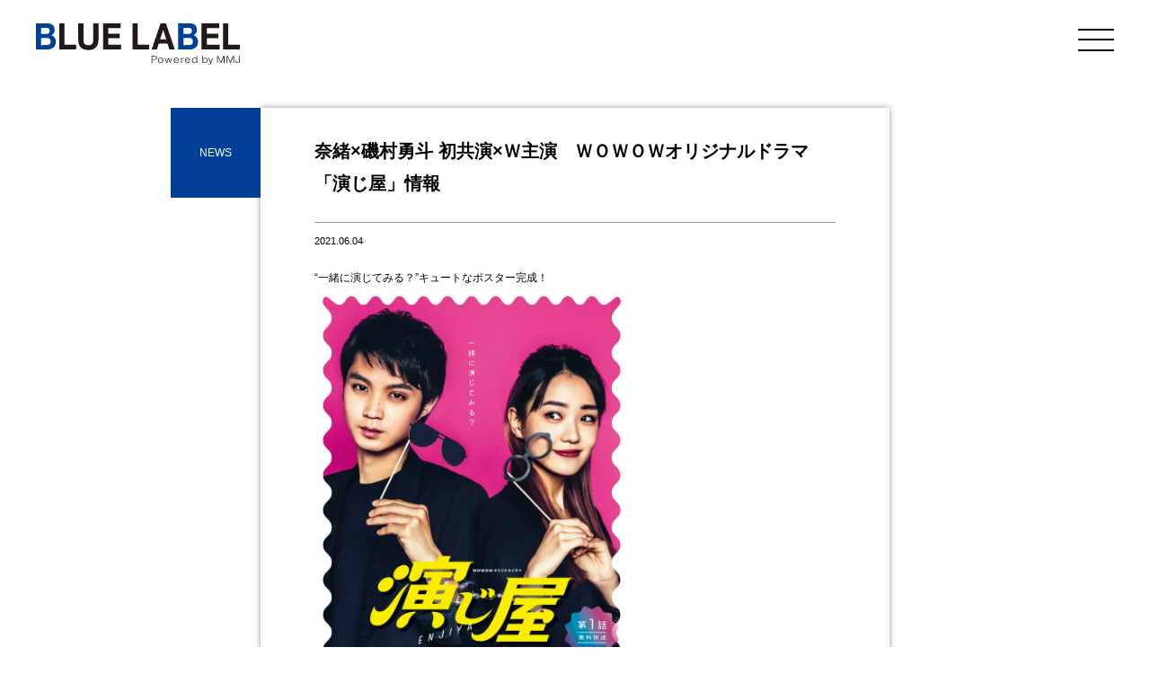

--- FILE ---
content_type: text/html; charset=UTF-8
request_url: https://blue-label.jp/news/20210604/
body_size: 13100
content:
<!doctype html>
<html>
<head>
<!-- Google Tag Manager -->
<script>(function(w,d,s,l,i){w[l]=w[l]||[];w[l].push({'gtm.start':
new Date().getTime(),event:'gtm.js'});var f=d.getElementsByTagName(s)[0],
j=d.createElement(s),dl=l!='dataLayer'?'&l='+l:'';j.async=true;j.src=
'https://www.googletagmanager.com/gtm.js?id='+i+dl;f.parentNode.insertBefore(j,f);
})(window,document,'script','dataLayer','GTM-MF3N98J');</script>
<!-- End Google Tag Manager -->
<meta charset="UTF-8">
<title>奈緒×磯村勇斗 初共演×Ｗ主演 ＷＯＷＯＷオリジナルドラマ「演じ屋」情報 - BLUE LABEL</title>
<link href='https://fonts.googleapis.com/css?family=Lato:400,700,900' rel='stylesheet' type='text/css'>
<meta name="viewport" content="width=device-width,initial-scale=1">
<link rel="stylesheet" href="https://blue-label.jp/wp/wp-content/themes/blue_label/style.css?0008" media="screen">
<link rel="stylesheet" type="text/css" href="https://blue-label.jp/wp/wp-content/themes/blue_label/css/addition.css?v1">
<link rel="shortcut icon" href="https://blue-label.jp/wp/wp-content/themes/blue_label/images/favicon.ico"/>
<script data-cfasync="false" data-no-defer="1" data-no-minify="1" data-no-optimize="1">var ewww_webp_supported=!1;function check_webp_feature(A,e){var w;e=void 0!==e?e:function(){},ewww_webp_supported?e(ewww_webp_supported):((w=new Image).onload=function(){ewww_webp_supported=0<w.width&&0<w.height,e&&e(ewww_webp_supported)},w.onerror=function(){e&&e(!1)},w.src="data:image/webp;base64,"+{alpha:"UklGRkoAAABXRUJQVlA4WAoAAAAQAAAAAAAAAAAAQUxQSAwAAAARBxAR/Q9ERP8DAABWUDggGAAAABQBAJ0BKgEAAQAAAP4AAA3AAP7mtQAAAA=="}[A])}check_webp_feature("alpha");</script><script data-cfasync="false" data-no-defer="1" data-no-minify="1" data-no-optimize="1">var Arrive=function(c,w){"use strict";if(c.MutationObserver&&"undefined"!=typeof HTMLElement){var r,a=0,u=(r=HTMLElement.prototype.matches||HTMLElement.prototype.webkitMatchesSelector||HTMLElement.prototype.mozMatchesSelector||HTMLElement.prototype.msMatchesSelector,{matchesSelector:function(e,t){return e instanceof HTMLElement&&r.call(e,t)},addMethod:function(e,t,r){var a=e[t];e[t]=function(){return r.length==arguments.length?r.apply(this,arguments):"function"==typeof a?a.apply(this,arguments):void 0}},callCallbacks:function(e,t){t&&t.options.onceOnly&&1==t.firedElems.length&&(e=[e[0]]);for(var r,a=0;r=e[a];a++)r&&r.callback&&r.callback.call(r.elem,r.elem);t&&t.options.onceOnly&&1==t.firedElems.length&&t.me.unbindEventWithSelectorAndCallback.call(t.target,t.selector,t.callback)},checkChildNodesRecursively:function(e,t,r,a){for(var i,n=0;i=e[n];n++)r(i,t,a)&&a.push({callback:t.callback,elem:i}),0<i.childNodes.length&&u.checkChildNodesRecursively(i.childNodes,t,r,a)},mergeArrays:function(e,t){var r,a={};for(r in e)e.hasOwnProperty(r)&&(a[r]=e[r]);for(r in t)t.hasOwnProperty(r)&&(a[r]=t[r]);return a},toElementsArray:function(e){return e=void 0!==e&&("number"!=typeof e.length||e===c)?[e]:e}}),e=(l.prototype.addEvent=function(e,t,r,a){a={target:e,selector:t,options:r,callback:a,firedElems:[]};return this._beforeAdding&&this._beforeAdding(a),this._eventsBucket.push(a),a},l.prototype.removeEvent=function(e){for(var t,r=this._eventsBucket.length-1;t=this._eventsBucket[r];r--)e(t)&&(this._beforeRemoving&&this._beforeRemoving(t),(t=this._eventsBucket.splice(r,1))&&t.length&&(t[0].callback=null))},l.prototype.beforeAdding=function(e){this._beforeAdding=e},l.prototype.beforeRemoving=function(e){this._beforeRemoving=e},l),t=function(i,n){var o=new e,l=this,s={fireOnAttributesModification:!1};return o.beforeAdding(function(t){var e=t.target;e!==c.document&&e!==c||(e=document.getElementsByTagName("html")[0]);var r=new MutationObserver(function(e){n.call(this,e,t)}),a=i(t.options);r.observe(e,a),t.observer=r,t.me=l}),o.beforeRemoving(function(e){e.observer.disconnect()}),this.bindEvent=function(e,t,r){t=u.mergeArrays(s,t);for(var a=u.toElementsArray(this),i=0;i<a.length;i++)o.addEvent(a[i],e,t,r)},this.unbindEvent=function(){var r=u.toElementsArray(this);o.removeEvent(function(e){for(var t=0;t<r.length;t++)if(this===w||e.target===r[t])return!0;return!1})},this.unbindEventWithSelectorOrCallback=function(r){var a=u.toElementsArray(this),i=r,e="function"==typeof r?function(e){for(var t=0;t<a.length;t++)if((this===w||e.target===a[t])&&e.callback===i)return!0;return!1}:function(e){for(var t=0;t<a.length;t++)if((this===w||e.target===a[t])&&e.selector===r)return!0;return!1};o.removeEvent(e)},this.unbindEventWithSelectorAndCallback=function(r,a){var i=u.toElementsArray(this);o.removeEvent(function(e){for(var t=0;t<i.length;t++)if((this===w||e.target===i[t])&&e.selector===r&&e.callback===a)return!0;return!1})},this},i=new function(){var s={fireOnAttributesModification:!1,onceOnly:!1,existing:!1};function n(e,t,r){return!(!u.matchesSelector(e,t.selector)||(e._id===w&&(e._id=a++),-1!=t.firedElems.indexOf(e._id)))&&(t.firedElems.push(e._id),!0)}var c=(i=new t(function(e){var t={attributes:!1,childList:!0,subtree:!0};return e.fireOnAttributesModification&&(t.attributes=!0),t},function(e,i){e.forEach(function(e){var t=e.addedNodes,r=e.target,a=[];null!==t&&0<t.length?u.checkChildNodesRecursively(t,i,n,a):"attributes"===e.type&&n(r,i)&&a.push({callback:i.callback,elem:r}),u.callCallbacks(a,i)})})).bindEvent;return i.bindEvent=function(e,t,r){t=void 0===r?(r=t,s):u.mergeArrays(s,t);var a=u.toElementsArray(this);if(t.existing){for(var i=[],n=0;n<a.length;n++)for(var o=a[n].querySelectorAll(e),l=0;l<o.length;l++)i.push({callback:r,elem:o[l]});if(t.onceOnly&&i.length)return r.call(i[0].elem,i[0].elem);setTimeout(u.callCallbacks,1,i)}c.call(this,e,t,r)},i},o=new function(){var a={};function i(e,t){return u.matchesSelector(e,t.selector)}var n=(o=new t(function(){return{childList:!0,subtree:!0}},function(e,r){e.forEach(function(e){var t=e.removedNodes,e=[];null!==t&&0<t.length&&u.checkChildNodesRecursively(t,r,i,e),u.callCallbacks(e,r)})})).bindEvent;return o.bindEvent=function(e,t,r){t=void 0===r?(r=t,a):u.mergeArrays(a,t),n.call(this,e,t,r)},o};d(HTMLElement.prototype),d(NodeList.prototype),d(HTMLCollection.prototype),d(HTMLDocument.prototype),d(Window.prototype);var n={};return s(i,n,"unbindAllArrive"),s(o,n,"unbindAllLeave"),n}function l(){this._eventsBucket=[],this._beforeAdding=null,this._beforeRemoving=null}function s(e,t,r){u.addMethod(t,r,e.unbindEvent),u.addMethod(t,r,e.unbindEventWithSelectorOrCallback),u.addMethod(t,r,e.unbindEventWithSelectorAndCallback)}function d(e){e.arrive=i.bindEvent,s(i,e,"unbindArrive"),e.leave=o.bindEvent,s(o,e,"unbindLeave")}}(window,void 0),ewww_webp_supported=!1;function check_webp_feature(e,t){var r;ewww_webp_supported?t(ewww_webp_supported):((r=new Image).onload=function(){ewww_webp_supported=0<r.width&&0<r.height,t(ewww_webp_supported)},r.onerror=function(){t(!1)},r.src="data:image/webp;base64,"+{alpha:"UklGRkoAAABXRUJQVlA4WAoAAAAQAAAAAAAAAAAAQUxQSAwAAAARBxAR/Q9ERP8DAABWUDggGAAAABQBAJ0BKgEAAQAAAP4AAA3AAP7mtQAAAA==",animation:"UklGRlIAAABXRUJQVlA4WAoAAAASAAAAAAAAAAAAQU5JTQYAAAD/////AABBTk1GJgAAAAAAAAAAAAAAAAAAAGQAAABWUDhMDQAAAC8AAAAQBxAREYiI/gcA"}[e])}function ewwwLoadImages(e){if(e){for(var t=document.querySelectorAll(".batch-image img, .image-wrapper a, .ngg-pro-masonry-item a, .ngg-galleria-offscreen-seo-wrapper a"),r=0,a=t.length;r<a;r++)ewwwAttr(t[r],"data-src",t[r].getAttribute("data-webp")),ewwwAttr(t[r],"data-thumbnail",t[r].getAttribute("data-webp-thumbnail"));for(var i=document.querySelectorAll("div.woocommerce-product-gallery__image"),r=0,a=i.length;r<a;r++)ewwwAttr(i[r],"data-thumb",i[r].getAttribute("data-webp-thumb"))}for(var n=document.querySelectorAll("video"),r=0,a=n.length;r<a;r++)ewwwAttr(n[r],"poster",e?n[r].getAttribute("data-poster-webp"):n[r].getAttribute("data-poster-image"));for(var o,l=document.querySelectorAll("img.ewww_webp_lazy_load"),r=0,a=l.length;r<a;r++)e&&(ewwwAttr(l[r],"data-lazy-srcset",l[r].getAttribute("data-lazy-srcset-webp")),ewwwAttr(l[r],"data-srcset",l[r].getAttribute("data-srcset-webp")),ewwwAttr(l[r],"data-lazy-src",l[r].getAttribute("data-lazy-src-webp")),ewwwAttr(l[r],"data-src",l[r].getAttribute("data-src-webp")),ewwwAttr(l[r],"data-orig-file",l[r].getAttribute("data-webp-orig-file")),ewwwAttr(l[r],"data-medium-file",l[r].getAttribute("data-webp-medium-file")),ewwwAttr(l[r],"data-large-file",l[r].getAttribute("data-webp-large-file")),null!=(o=l[r].getAttribute("srcset"))&&!1!==o&&o.includes("R0lGOD")&&ewwwAttr(l[r],"src",l[r].getAttribute("data-lazy-src-webp"))),l[r].className=l[r].className.replace(/\bewww_webp_lazy_load\b/,"");for(var s=document.querySelectorAll(".ewww_webp"),r=0,a=s.length;r<a;r++)e?(ewwwAttr(s[r],"srcset",s[r].getAttribute("data-srcset-webp")),ewwwAttr(s[r],"src",s[r].getAttribute("data-src-webp")),ewwwAttr(s[r],"data-orig-file",s[r].getAttribute("data-webp-orig-file")),ewwwAttr(s[r],"data-medium-file",s[r].getAttribute("data-webp-medium-file")),ewwwAttr(s[r],"data-large-file",s[r].getAttribute("data-webp-large-file")),ewwwAttr(s[r],"data-large_image",s[r].getAttribute("data-webp-large_image")),ewwwAttr(s[r],"data-src",s[r].getAttribute("data-webp-src"))):(ewwwAttr(s[r],"srcset",s[r].getAttribute("data-srcset-img")),ewwwAttr(s[r],"src",s[r].getAttribute("data-src-img"))),s[r].className=s[r].className.replace(/\bewww_webp\b/,"ewww_webp_loaded");window.jQuery&&jQuery.fn.isotope&&jQuery.fn.imagesLoaded&&(jQuery(".fusion-posts-container-infinite").imagesLoaded(function(){jQuery(".fusion-posts-container-infinite").hasClass("isotope")&&jQuery(".fusion-posts-container-infinite").isotope()}),jQuery(".fusion-portfolio:not(.fusion-recent-works) .fusion-portfolio-wrapper").imagesLoaded(function(){jQuery(".fusion-portfolio:not(.fusion-recent-works) .fusion-portfolio-wrapper").isotope()}))}function ewwwWebPInit(e){ewwwLoadImages(e),ewwwNggLoadGalleries(e),document.arrive(".ewww_webp",function(){ewwwLoadImages(e)}),document.arrive(".ewww_webp_lazy_load",function(){ewwwLoadImages(e)}),document.arrive("videos",function(){ewwwLoadImages(e)}),"loading"==document.readyState?document.addEventListener("DOMContentLoaded",ewwwJSONParserInit):("undefined"!=typeof galleries&&ewwwNggParseGalleries(e),ewwwWooParseVariations(e))}function ewwwAttr(e,t,r){null!=r&&!1!==r&&e.setAttribute(t,r)}function ewwwJSONParserInit(){"undefined"!=typeof galleries&&check_webp_feature("alpha",ewwwNggParseGalleries),check_webp_feature("alpha",ewwwWooParseVariations)}function ewwwWooParseVariations(e){if(e)for(var t=document.querySelectorAll("form.variations_form"),r=0,a=t.length;r<a;r++){var i=t[r].getAttribute("data-product_variations"),n=!1;try{for(var o in i=JSON.parse(i))void 0!==i[o]&&void 0!==i[o].image&&(void 0!==i[o].image.src_webp&&(i[o].image.src=i[o].image.src_webp,n=!0),void 0!==i[o].image.srcset_webp&&(i[o].image.srcset=i[o].image.srcset_webp,n=!0),void 0!==i[o].image.full_src_webp&&(i[o].image.full_src=i[o].image.full_src_webp,n=!0),void 0!==i[o].image.gallery_thumbnail_src_webp&&(i[o].image.gallery_thumbnail_src=i[o].image.gallery_thumbnail_src_webp,n=!0),void 0!==i[o].image.thumb_src_webp&&(i[o].image.thumb_src=i[o].image.thumb_src_webp,n=!0));n&&ewwwAttr(t[r],"data-product_variations",JSON.stringify(i))}catch(e){}}}function ewwwNggParseGalleries(e){if(e)for(var t in galleries){var r=galleries[t];galleries[t].images_list=ewwwNggParseImageList(r.images_list)}}function ewwwNggLoadGalleries(e){e&&document.addEventListener("ngg.galleria.themeadded",function(e,t){window.ngg_galleria._create_backup=window.ngg_galleria.create,window.ngg_galleria.create=function(e,t){var r=$(e).data("id");return galleries["gallery_"+r].images_list=ewwwNggParseImageList(galleries["gallery_"+r].images_list),window.ngg_galleria._create_backup(e,t)}})}function ewwwNggParseImageList(e){for(var t in e){var r=e[t];if(void 0!==r["image-webp"]&&(e[t].image=r["image-webp"],delete e[t]["image-webp"]),void 0!==r["thumb-webp"]&&(e[t].thumb=r["thumb-webp"],delete e[t]["thumb-webp"]),void 0!==r.full_image_webp&&(e[t].full_image=r.full_image_webp,delete e[t].full_image_webp),void 0!==r.srcsets)for(var a in r.srcsets)nggSrcset=r.srcsets[a],void 0!==r.srcsets[a+"-webp"]&&(e[t].srcsets[a]=r.srcsets[a+"-webp"],delete e[t].srcsets[a+"-webp"]);if(void 0!==r.full_srcsets)for(var i in r.full_srcsets)nggFSrcset=r.full_srcsets[i],void 0!==r.full_srcsets[i+"-webp"]&&(e[t].full_srcsets[i]=r.full_srcsets[i+"-webp"],delete e[t].full_srcsets[i+"-webp"])}return e}check_webp_feature("alpha",ewwwWebPInit);</script>
		<!-- All in One SEO 4.9.2 - aioseo.com -->
	<meta name="description" content="“一緒に演じてみる？”キュートなポスター完成！ さらに史上初！ＷＯＷＯＷ×めちゃコミックが実現！" />
	<meta name="robots" content="max-image-preview:large" />
	<meta name="author" content="dl_staff"/>
	<link rel="canonical" href="https://blue-label.jp/news/20210604/" />
	<meta name="generator" content="All in One SEO (AIOSEO) 4.9.2" />
		<meta property="og:locale" content="ja_JP" />
		<meta property="og:site_name" content="BLUE LABEL -" />
		<meta property="og:type" content="article" />
		<meta property="og:title" content="奈緒×磯村勇斗 初共演×Ｗ主演 ＷＯＷＯＷオリジナルドラマ「演じ屋」情報 - BLUE LABEL" />
		<meta property="og:description" content="“一緒に演じてみる？”キュートなポスター完成！ さらに史上初！ＷＯＷＯＷ×めちゃコミックが実現！" />
		<meta property="og:url" content="https://blue-label.jp/news/20210604/" />
		<meta property="article:published_time" content="2021-06-04T01:07:00+00:00" />
		<meta property="article:modified_time" content="2021-06-04T01:13:25+00:00" />
		<meta name="twitter:card" content="summary" />
		<meta name="twitter:title" content="奈緒×磯村勇斗 初共演×Ｗ主演 ＷＯＷＯＷオリジナルドラマ「演じ屋」情報 - BLUE LABEL" />
		<meta name="twitter:description" content="“一緒に演じてみる？”キュートなポスター完成！ さらに史上初！ＷＯＷＯＷ×めちゃコミックが実現！" />
		<script type="application/ld+json" class="aioseo-schema">
			{"@context":"https:\/\/schema.org","@graph":[{"@type":"BlogPosting","@id":"https:\/\/blue-label.jp\/news\/20210604\/#blogposting","name":"\u5948\u7dd2\u00d7\u78ef\u6751\u52c7\u6597 \u521d\u5171\u6f14\u00d7\uff37\u4e3b\u6f14 \uff37\uff2f\uff37\uff2f\uff37\u30aa\u30ea\u30b8\u30ca\u30eb\u30c9\u30e9\u30de\u300c\u6f14\u3058\u5c4b\u300d\u60c5\u5831 - BLUE LABEL","headline":"\u5948\u7dd2\u00d7\u78ef\u6751\u52c7\u6597 \u521d\u5171\u6f14\u00d7\uff37\u4e3b\u6f14\u3000\uff37\uff2f\uff37\uff2f\uff37\u30aa\u30ea\u30b8\u30ca\u30eb\u30c9\u30e9\u30de\u300c\u6f14\u3058\u5c4b\u300d\u60c5\u5831","author":{"@id":"https:\/\/blue-label.jp\/author\/dl_staff\/#author"},"publisher":{"@id":"https:\/\/blue-label.jp\/#organization"},"image":{"@type":"ImageObject","url":"https:\/\/blue-label.jp\/wp\/wp-content\/uploads\/2021\/06\/e4035f50c091ee4687d96d2bf8a99252.jpg","@id":"https:\/\/blue-label.jp\/news\/20210604\/#articleImage"},"datePublished":"2021-06-04T10:07:00+09:00","dateModified":"2021-06-04T10:13:25+09:00","inLanguage":"ja","mainEntityOfPage":{"@id":"https:\/\/blue-label.jp\/news\/20210604\/#webpage"},"isPartOf":{"@id":"https:\/\/blue-label.jp\/news\/20210604\/#webpage"},"articleSection":"NEWS"},{"@type":"BreadcrumbList","@id":"https:\/\/blue-label.jp\/news\/20210604\/#breadcrumblist","itemListElement":[{"@type":"ListItem","@id":"https:\/\/blue-label.jp#listItem","position":1,"name":"\u30db\u30fc\u30e0","item":"https:\/\/blue-label.jp","nextItem":{"@type":"ListItem","@id":"https:\/\/blue-label.jp\/category\/news\/#listItem","name":"NEWS"}},{"@type":"ListItem","@id":"https:\/\/blue-label.jp\/category\/news\/#listItem","position":2,"name":"NEWS","item":"https:\/\/blue-label.jp\/category\/news\/","nextItem":{"@type":"ListItem","@id":"https:\/\/blue-label.jp\/news\/20210604\/#listItem","name":"\u5948\u7dd2\u00d7\u78ef\u6751\u52c7\u6597 \u521d\u5171\u6f14\u00d7\uff37\u4e3b\u6f14\u3000\uff37\uff2f\uff37\uff2f\uff37\u30aa\u30ea\u30b8\u30ca\u30eb\u30c9\u30e9\u30de\u300c\u6f14\u3058\u5c4b\u300d\u60c5\u5831"},"previousItem":{"@type":"ListItem","@id":"https:\/\/blue-label.jp#listItem","name":"\u30db\u30fc\u30e0"}},{"@type":"ListItem","@id":"https:\/\/blue-label.jp\/news\/20210604\/#listItem","position":3,"name":"\u5948\u7dd2\u00d7\u78ef\u6751\u52c7\u6597 \u521d\u5171\u6f14\u00d7\uff37\u4e3b\u6f14\u3000\uff37\uff2f\uff37\uff2f\uff37\u30aa\u30ea\u30b8\u30ca\u30eb\u30c9\u30e9\u30de\u300c\u6f14\u3058\u5c4b\u300d\u60c5\u5831","previousItem":{"@type":"ListItem","@id":"https:\/\/blue-label.jp\/category\/news\/#listItem","name":"NEWS"}}]},{"@type":"Organization","@id":"https:\/\/blue-label.jp\/#organization","name":"BLUE LABEL","url":"https:\/\/blue-label.jp\/"},{"@type":"Person","@id":"https:\/\/blue-label.jp\/author\/dl_staff\/#author","url":"https:\/\/blue-label.jp\/author\/dl_staff\/","name":"dl_staff","image":{"@type":"ImageObject","@id":"https:\/\/blue-label.jp\/news\/20210604\/#authorImage","url":"https:\/\/secure.gravatar.com\/avatar\/e0721a6e655abc4ff79b7aa2f8cd950571c301ae703089dee8ab4d01f1eaa32c?s=96&d=mm&r=g","width":96,"height":96,"caption":"dl_staff"}},{"@type":"WebPage","@id":"https:\/\/blue-label.jp\/news\/20210604\/#webpage","url":"https:\/\/blue-label.jp\/news\/20210604\/","name":"\u5948\u7dd2\u00d7\u78ef\u6751\u52c7\u6597 \u521d\u5171\u6f14\u00d7\uff37\u4e3b\u6f14 \uff37\uff2f\uff37\uff2f\uff37\u30aa\u30ea\u30b8\u30ca\u30eb\u30c9\u30e9\u30de\u300c\u6f14\u3058\u5c4b\u300d\u60c5\u5831 - BLUE LABEL","description":"\u201c\u4e00\u7dd2\u306b\u6f14\u3058\u3066\u307f\u308b\uff1f\u201d\u30ad\u30e5\u30fc\u30c8\u306a\u30dd\u30b9\u30bf\u30fc\u5b8c\u6210\uff01 \u3055\u3089\u306b\u53f2\u4e0a\u521d\uff01\uff37\uff2f\uff37\uff2f\uff37\u00d7\u3081\u3061\u3083\u30b3\u30df\u30c3\u30af\u304c\u5b9f\u73fe\uff01","inLanguage":"ja","isPartOf":{"@id":"https:\/\/blue-label.jp\/#website"},"breadcrumb":{"@id":"https:\/\/blue-label.jp\/news\/20210604\/#breadcrumblist"},"author":{"@id":"https:\/\/blue-label.jp\/author\/dl_staff\/#author"},"creator":{"@id":"https:\/\/blue-label.jp\/author\/dl_staff\/#author"},"datePublished":"2021-06-04T10:07:00+09:00","dateModified":"2021-06-04T10:13:25+09:00"},{"@type":"WebSite","@id":"https:\/\/blue-label.jp\/#website","url":"https:\/\/blue-label.jp\/","name":"BLUE LABEL","inLanguage":"ja","publisher":{"@id":"https:\/\/blue-label.jp\/#organization"}}]}
		</script>
		<!-- All in One SEO -->

<link rel="alternate" title="oEmbed (JSON)" type="application/json+oembed" href="https://blue-label.jp/wp-json/oembed/1.0/embed?url=https%3A%2F%2Fblue-label.jp%2Fnews%2F20210604%2F" />
<link rel="alternate" title="oEmbed (XML)" type="text/xml+oembed" href="https://blue-label.jp/wp-json/oembed/1.0/embed?url=https%3A%2F%2Fblue-label.jp%2Fnews%2F20210604%2F&#038;format=xml" />
<style id='wp-img-auto-sizes-contain-inline-css' type='text/css'>
img:is([sizes=auto i],[sizes^="auto," i]){contain-intrinsic-size:3000px 1500px}
/*# sourceURL=wp-img-auto-sizes-contain-inline-css */
</style>
<style id='wp-block-library-inline-css' type='text/css'>
:root{--wp-block-synced-color:#7a00df;--wp-block-synced-color--rgb:122,0,223;--wp-bound-block-color:var(--wp-block-synced-color);--wp-editor-canvas-background:#ddd;--wp-admin-theme-color:#007cba;--wp-admin-theme-color--rgb:0,124,186;--wp-admin-theme-color-darker-10:#006ba1;--wp-admin-theme-color-darker-10--rgb:0,107,160.5;--wp-admin-theme-color-darker-20:#005a87;--wp-admin-theme-color-darker-20--rgb:0,90,135;--wp-admin-border-width-focus:2px}@media (min-resolution:192dpi){:root{--wp-admin-border-width-focus:1.5px}}.wp-element-button{cursor:pointer}:root .has-very-light-gray-background-color{background-color:#eee}:root .has-very-dark-gray-background-color{background-color:#313131}:root .has-very-light-gray-color{color:#eee}:root .has-very-dark-gray-color{color:#313131}:root .has-vivid-green-cyan-to-vivid-cyan-blue-gradient-background{background:linear-gradient(135deg,#00d084,#0693e3)}:root .has-purple-crush-gradient-background{background:linear-gradient(135deg,#34e2e4,#4721fb 50%,#ab1dfe)}:root .has-hazy-dawn-gradient-background{background:linear-gradient(135deg,#faaca8,#dad0ec)}:root .has-subdued-olive-gradient-background{background:linear-gradient(135deg,#fafae1,#67a671)}:root .has-atomic-cream-gradient-background{background:linear-gradient(135deg,#fdd79a,#004a59)}:root .has-nightshade-gradient-background{background:linear-gradient(135deg,#330968,#31cdcf)}:root .has-midnight-gradient-background{background:linear-gradient(135deg,#020381,#2874fc)}:root{--wp--preset--font-size--normal:16px;--wp--preset--font-size--huge:42px}.has-regular-font-size{font-size:1em}.has-larger-font-size{font-size:2.625em}.has-normal-font-size{font-size:var(--wp--preset--font-size--normal)}.has-huge-font-size{font-size:var(--wp--preset--font-size--huge)}.has-text-align-center{text-align:center}.has-text-align-left{text-align:left}.has-text-align-right{text-align:right}.has-fit-text{white-space:nowrap!important}#end-resizable-editor-section{display:none}.aligncenter{clear:both}.items-justified-left{justify-content:flex-start}.items-justified-center{justify-content:center}.items-justified-right{justify-content:flex-end}.items-justified-space-between{justify-content:space-between}.screen-reader-text{border:0;clip-path:inset(50%);height:1px;margin:-1px;overflow:hidden;padding:0;position:absolute;width:1px;word-wrap:normal!important}.screen-reader-text:focus{background-color:#ddd;clip-path:none;color:#444;display:block;font-size:1em;height:auto;left:5px;line-height:normal;padding:15px 23px 14px;text-decoration:none;top:5px;width:auto;z-index:100000}html :where(.has-border-color){border-style:solid}html :where([style*=border-top-color]){border-top-style:solid}html :where([style*=border-right-color]){border-right-style:solid}html :where([style*=border-bottom-color]){border-bottom-style:solid}html :where([style*=border-left-color]){border-left-style:solid}html :where([style*=border-width]){border-style:solid}html :where([style*=border-top-width]){border-top-style:solid}html :where([style*=border-right-width]){border-right-style:solid}html :where([style*=border-bottom-width]){border-bottom-style:solid}html :where([style*=border-left-width]){border-left-style:solid}html :where(img[class*=wp-image-]){height:auto;max-width:100%}:where(figure){margin:0 0 1em}html :where(.is-position-sticky){--wp-admin--admin-bar--position-offset:var(--wp-admin--admin-bar--height,0px)}@media screen and (max-width:600px){html :where(.is-position-sticky){--wp-admin--admin-bar--position-offset:0px}}

/*# sourceURL=wp-block-library-inline-css */
</style><style id='global-styles-inline-css' type='text/css'>
:root{--wp--preset--aspect-ratio--square: 1;--wp--preset--aspect-ratio--4-3: 4/3;--wp--preset--aspect-ratio--3-4: 3/4;--wp--preset--aspect-ratio--3-2: 3/2;--wp--preset--aspect-ratio--2-3: 2/3;--wp--preset--aspect-ratio--16-9: 16/9;--wp--preset--aspect-ratio--9-16: 9/16;--wp--preset--color--black: #000000;--wp--preset--color--cyan-bluish-gray: #abb8c3;--wp--preset--color--white: #ffffff;--wp--preset--color--pale-pink: #f78da7;--wp--preset--color--vivid-red: #cf2e2e;--wp--preset--color--luminous-vivid-orange: #ff6900;--wp--preset--color--luminous-vivid-amber: #fcb900;--wp--preset--color--light-green-cyan: #7bdcb5;--wp--preset--color--vivid-green-cyan: #00d084;--wp--preset--color--pale-cyan-blue: #8ed1fc;--wp--preset--color--vivid-cyan-blue: #0693e3;--wp--preset--color--vivid-purple: #9b51e0;--wp--preset--gradient--vivid-cyan-blue-to-vivid-purple: linear-gradient(135deg,rgb(6,147,227) 0%,rgb(155,81,224) 100%);--wp--preset--gradient--light-green-cyan-to-vivid-green-cyan: linear-gradient(135deg,rgb(122,220,180) 0%,rgb(0,208,130) 100%);--wp--preset--gradient--luminous-vivid-amber-to-luminous-vivid-orange: linear-gradient(135deg,rgb(252,185,0) 0%,rgb(255,105,0) 100%);--wp--preset--gradient--luminous-vivid-orange-to-vivid-red: linear-gradient(135deg,rgb(255,105,0) 0%,rgb(207,46,46) 100%);--wp--preset--gradient--very-light-gray-to-cyan-bluish-gray: linear-gradient(135deg,rgb(238,238,238) 0%,rgb(169,184,195) 100%);--wp--preset--gradient--cool-to-warm-spectrum: linear-gradient(135deg,rgb(74,234,220) 0%,rgb(151,120,209) 20%,rgb(207,42,186) 40%,rgb(238,44,130) 60%,rgb(251,105,98) 80%,rgb(254,248,76) 100%);--wp--preset--gradient--blush-light-purple: linear-gradient(135deg,rgb(255,206,236) 0%,rgb(152,150,240) 100%);--wp--preset--gradient--blush-bordeaux: linear-gradient(135deg,rgb(254,205,165) 0%,rgb(254,45,45) 50%,rgb(107,0,62) 100%);--wp--preset--gradient--luminous-dusk: linear-gradient(135deg,rgb(255,203,112) 0%,rgb(199,81,192) 50%,rgb(65,88,208) 100%);--wp--preset--gradient--pale-ocean: linear-gradient(135deg,rgb(255,245,203) 0%,rgb(182,227,212) 50%,rgb(51,167,181) 100%);--wp--preset--gradient--electric-grass: linear-gradient(135deg,rgb(202,248,128) 0%,rgb(113,206,126) 100%);--wp--preset--gradient--midnight: linear-gradient(135deg,rgb(2,3,129) 0%,rgb(40,116,252) 100%);--wp--preset--font-size--small: 13px;--wp--preset--font-size--medium: 20px;--wp--preset--font-size--large: 36px;--wp--preset--font-size--x-large: 42px;--wp--preset--spacing--20: 0.44rem;--wp--preset--spacing--30: 0.67rem;--wp--preset--spacing--40: 1rem;--wp--preset--spacing--50: 1.5rem;--wp--preset--spacing--60: 2.25rem;--wp--preset--spacing--70: 3.38rem;--wp--preset--spacing--80: 5.06rem;--wp--preset--shadow--natural: 6px 6px 9px rgba(0, 0, 0, 0.2);--wp--preset--shadow--deep: 12px 12px 50px rgba(0, 0, 0, 0.4);--wp--preset--shadow--sharp: 6px 6px 0px rgba(0, 0, 0, 0.2);--wp--preset--shadow--outlined: 6px 6px 0px -3px rgb(255, 255, 255), 6px 6px rgb(0, 0, 0);--wp--preset--shadow--crisp: 6px 6px 0px rgb(0, 0, 0);}:where(.is-layout-flex){gap: 0.5em;}:where(.is-layout-grid){gap: 0.5em;}body .is-layout-flex{display: flex;}.is-layout-flex{flex-wrap: wrap;align-items: center;}.is-layout-flex > :is(*, div){margin: 0;}body .is-layout-grid{display: grid;}.is-layout-grid > :is(*, div){margin: 0;}:where(.wp-block-columns.is-layout-flex){gap: 2em;}:where(.wp-block-columns.is-layout-grid){gap: 2em;}:where(.wp-block-post-template.is-layout-flex){gap: 1.25em;}:where(.wp-block-post-template.is-layout-grid){gap: 1.25em;}.has-black-color{color: var(--wp--preset--color--black) !important;}.has-cyan-bluish-gray-color{color: var(--wp--preset--color--cyan-bluish-gray) !important;}.has-white-color{color: var(--wp--preset--color--white) !important;}.has-pale-pink-color{color: var(--wp--preset--color--pale-pink) !important;}.has-vivid-red-color{color: var(--wp--preset--color--vivid-red) !important;}.has-luminous-vivid-orange-color{color: var(--wp--preset--color--luminous-vivid-orange) !important;}.has-luminous-vivid-amber-color{color: var(--wp--preset--color--luminous-vivid-amber) !important;}.has-light-green-cyan-color{color: var(--wp--preset--color--light-green-cyan) !important;}.has-vivid-green-cyan-color{color: var(--wp--preset--color--vivid-green-cyan) !important;}.has-pale-cyan-blue-color{color: var(--wp--preset--color--pale-cyan-blue) !important;}.has-vivid-cyan-blue-color{color: var(--wp--preset--color--vivid-cyan-blue) !important;}.has-vivid-purple-color{color: var(--wp--preset--color--vivid-purple) !important;}.has-black-background-color{background-color: var(--wp--preset--color--black) !important;}.has-cyan-bluish-gray-background-color{background-color: var(--wp--preset--color--cyan-bluish-gray) !important;}.has-white-background-color{background-color: var(--wp--preset--color--white) !important;}.has-pale-pink-background-color{background-color: var(--wp--preset--color--pale-pink) !important;}.has-vivid-red-background-color{background-color: var(--wp--preset--color--vivid-red) !important;}.has-luminous-vivid-orange-background-color{background-color: var(--wp--preset--color--luminous-vivid-orange) !important;}.has-luminous-vivid-amber-background-color{background-color: var(--wp--preset--color--luminous-vivid-amber) !important;}.has-light-green-cyan-background-color{background-color: var(--wp--preset--color--light-green-cyan) !important;}.has-vivid-green-cyan-background-color{background-color: var(--wp--preset--color--vivid-green-cyan) !important;}.has-pale-cyan-blue-background-color{background-color: var(--wp--preset--color--pale-cyan-blue) !important;}.has-vivid-cyan-blue-background-color{background-color: var(--wp--preset--color--vivid-cyan-blue) !important;}.has-vivid-purple-background-color{background-color: var(--wp--preset--color--vivid-purple) !important;}.has-black-border-color{border-color: var(--wp--preset--color--black) !important;}.has-cyan-bluish-gray-border-color{border-color: var(--wp--preset--color--cyan-bluish-gray) !important;}.has-white-border-color{border-color: var(--wp--preset--color--white) !important;}.has-pale-pink-border-color{border-color: var(--wp--preset--color--pale-pink) !important;}.has-vivid-red-border-color{border-color: var(--wp--preset--color--vivid-red) !important;}.has-luminous-vivid-orange-border-color{border-color: var(--wp--preset--color--luminous-vivid-orange) !important;}.has-luminous-vivid-amber-border-color{border-color: var(--wp--preset--color--luminous-vivid-amber) !important;}.has-light-green-cyan-border-color{border-color: var(--wp--preset--color--light-green-cyan) !important;}.has-vivid-green-cyan-border-color{border-color: var(--wp--preset--color--vivid-green-cyan) !important;}.has-pale-cyan-blue-border-color{border-color: var(--wp--preset--color--pale-cyan-blue) !important;}.has-vivid-cyan-blue-border-color{border-color: var(--wp--preset--color--vivid-cyan-blue) !important;}.has-vivid-purple-border-color{border-color: var(--wp--preset--color--vivid-purple) !important;}.has-vivid-cyan-blue-to-vivid-purple-gradient-background{background: var(--wp--preset--gradient--vivid-cyan-blue-to-vivid-purple) !important;}.has-light-green-cyan-to-vivid-green-cyan-gradient-background{background: var(--wp--preset--gradient--light-green-cyan-to-vivid-green-cyan) !important;}.has-luminous-vivid-amber-to-luminous-vivid-orange-gradient-background{background: var(--wp--preset--gradient--luminous-vivid-amber-to-luminous-vivid-orange) !important;}.has-luminous-vivid-orange-to-vivid-red-gradient-background{background: var(--wp--preset--gradient--luminous-vivid-orange-to-vivid-red) !important;}.has-very-light-gray-to-cyan-bluish-gray-gradient-background{background: var(--wp--preset--gradient--very-light-gray-to-cyan-bluish-gray) !important;}.has-cool-to-warm-spectrum-gradient-background{background: var(--wp--preset--gradient--cool-to-warm-spectrum) !important;}.has-blush-light-purple-gradient-background{background: var(--wp--preset--gradient--blush-light-purple) !important;}.has-blush-bordeaux-gradient-background{background: var(--wp--preset--gradient--blush-bordeaux) !important;}.has-luminous-dusk-gradient-background{background: var(--wp--preset--gradient--luminous-dusk) !important;}.has-pale-ocean-gradient-background{background: var(--wp--preset--gradient--pale-ocean) !important;}.has-electric-grass-gradient-background{background: var(--wp--preset--gradient--electric-grass) !important;}.has-midnight-gradient-background{background: var(--wp--preset--gradient--midnight) !important;}.has-small-font-size{font-size: var(--wp--preset--font-size--small) !important;}.has-medium-font-size{font-size: var(--wp--preset--font-size--medium) !important;}.has-large-font-size{font-size: var(--wp--preset--font-size--large) !important;}.has-x-large-font-size{font-size: var(--wp--preset--font-size--x-large) !important;}
/*# sourceURL=global-styles-inline-css */
</style>

<style id='classic-theme-styles-inline-css' type='text/css'>
/*! This file is auto-generated */
.wp-block-button__link{color:#fff;background-color:#32373c;border-radius:9999px;box-shadow:none;text-decoration:none;padding:calc(.667em + 2px) calc(1.333em + 2px);font-size:1.125em}.wp-block-file__button{background:#32373c;color:#fff;text-decoration:none}
/*# sourceURL=/wp-includes/css/classic-themes.min.css */
</style>
<link rel='stylesheet' id='contact-form-7-css' href='https://blue-label.jp/wp/wp-content/plugins/contact-form-7/includes/css/styles.css?ver=6.1.4' type='text/css' media='all' />
<link rel="https://api.w.org/" href="https://blue-label.jp/wp-json/" /><link rel="alternate" title="JSON" type="application/json" href="https://blue-label.jp/wp-json/wp/v2/posts/3235" /><noscript><style>.lazyload[data-src]{display:none !important;}</style></noscript><style>.lazyload{background-image:none !important;}.lazyload:before{background-image:none !important;}</style><style>.wp-block-gallery.is-cropped .blocks-gallery-item picture{height:100%;width:100%;}</style><script src="https://blue-label.jp/wp/wp-content/themes/blue_label/js/modernizr.custom.js"></script>
</head>
<!--new222-->
<body data-rsssl=1 id="home">
<!-- Google Tag Manager (noscript) -->
<noscript><iframe src="https://www.googletagmanager.com/ns.html?id=GTM-MF3N98J"
height="0" width="0" style="display:none;visibility:hidden"></iframe></noscript>
<!-- End Google Tag Manager (noscript) -->
<div id="loader-bg">
  <div id="loader"></div>
</div>
<div id="wrapper">
    <header>
        <div class="inner">
                        <h1><a class="scroll" href="https://blue-label.jp"><img src="[data-uri]" data-src="https://blue-label.jp/wp/wp-content/themes/blue_label/images/logo.svg" decoding="async" class="lazyload"><noscript><img src="https://blue-label.jp/wp/wp-content/themes/blue_label/images/logo.svg" data-eio="l"></noscript></a></h1>
             
            <button id="trigger-overlay" type="button"></button>
        </div>
    </header>
<div class="news">
    <div class="inner">
                <article>
            <h1>奈緒×磯村勇斗 初共演×Ｗ主演　ＷＯＷＯＷオリジナルドラマ「演じ屋」情報</h1>
            <time>2021.06.04</time>            
            <div class="text_box">
            <p>“一緒に演じてみる？”キュートなポスター完成！</p>
<p><picture><source  sizes='(max-width: 350px) 100vw, 350px' type="image/webp" data-srcset="https://blue-label.jp/wp/wp-content/uploads/2021/06/e4035f50c091ee4687d96d2bf8a99252-scaled.jpg.webp 1810w, https://blue-label.jp/wp/wp-content/uploads/2021/06/e4035f50c091ee4687d96d2bf8a99252-1600x2263.jpg.webp 1600w, https://blue-label.jp/wp/wp-content/uploads/2021/06/e4035f50c091ee4687d96d2bf8a99252-768x1086.jpg.webp 768w, https://blue-label.jp/wp/wp-content/uploads/2021/06/e4035f50c091ee4687d96d2bf8a99252-1086x1536.jpg.webp 1086w, https://blue-label.jp/wp/wp-content/uploads/2021/06/e4035f50c091ee4687d96d2bf8a99252-1448x2048.jpg.webp 1448w"><img fetchpriority="high" decoding="async" class="alignnone wp-image-3236 lazyload" src="[data-uri]" alt="" width="350" height="495"   data-eio="p" data-src="https://blue-label.jp/wp/wp-content/uploads/2021/06/e4035f50c091ee4687d96d2bf8a99252-scaled.jpg" data-srcset="https://blue-label.jp/wp/wp-content/uploads/2021/06/e4035f50c091ee4687d96d2bf8a99252-scaled.jpg 1810w, https://blue-label.jp/wp/wp-content/uploads/2021/06/e4035f50c091ee4687d96d2bf8a99252-1600x2263.jpg 1600w, https://blue-label.jp/wp/wp-content/uploads/2021/06/e4035f50c091ee4687d96d2bf8a99252-768x1086.jpg 768w, https://blue-label.jp/wp/wp-content/uploads/2021/06/e4035f50c091ee4687d96d2bf8a99252-1086x1536.jpg 1086w, https://blue-label.jp/wp/wp-content/uploads/2021/06/e4035f50c091ee4687d96d2bf8a99252-1448x2048.jpg 1448w" data-sizes="auto" data-eio-rwidth="1810" data-eio-rheight="2560" /></picture><noscript><img fetchpriority="high" decoding="async" class="alignnone wp-image-3236" src="https://blue-label.jp/wp/wp-content/uploads/2021/06/e4035f50c091ee4687d96d2bf8a99252-scaled.jpg" alt="" width="350" height="495" srcset="https://blue-label.jp/wp/wp-content/uploads/2021/06/e4035f50c091ee4687d96d2bf8a99252-scaled.jpg 1810w, https://blue-label.jp/wp/wp-content/uploads/2021/06/e4035f50c091ee4687d96d2bf8a99252-1600x2263.jpg 1600w, https://blue-label.jp/wp/wp-content/uploads/2021/06/e4035f50c091ee4687d96d2bf8a99252-768x1086.jpg 768w, https://blue-label.jp/wp/wp-content/uploads/2021/06/e4035f50c091ee4687d96d2bf8a99252-1086x1536.jpg 1086w, https://blue-label.jp/wp/wp-content/uploads/2021/06/e4035f50c091ee4687d96d2bf8a99252-1448x2048.jpg 1448w" sizes="(max-width: 350px) 100vw, 350px" data-eio="l" /></noscript></p>
<p>&nbsp;</p>
<p>さらに史上初！ＷＯＷＯＷ×めちゃコミックが実現！<br />
コミック版「演じ屋」の連載がスタート決定！</p>
<p>&nbsp;</p>
<p>◆タイトル：『演じ屋～逆転のシナリオお売りします～』<br />
◆漫画：とどろきゆうき<br />
◆原作：野口照夫<br />
◆配信開始日時：２０２１年６月４日（金）１０：００<br />
◆コミック版を読む：<a href="https://sp.comics.mecha.cc/books/143573" target="_blank" rel="noopener noreferrer">https://sp.comics.mecha.cc/books/143573</a><br />
◆コミック情報：<a href="https://original.mechacomic.jp/lp/enjiya/" target="_blank" rel="noopener noreferrer">https://original.mechacomic.jp/lp/enjiya/</a><br />
◆めちゃコミック『演じ屋』特設ページ：<a href="https://sp.comics.mecha.cc/events/enjiya_comicalize" target="_blank" rel="noopener noreferrer">https://sp.comics.mecha.cc/events/enjiya_comicalize</a><br />
◆©とどろきゆうき・野口照夫／めちゃコミックオリジナル</p>
<p>&nbsp;</p>
<p>&nbsp;</p>
<p>＜STORY＞<br />
「演じ屋」。それは客から依頼された役になりきる、まだ誰も知らない新たな職業。<br />
結婚式前日、トモキ（磯村勇斗）は痴漢の冤罪で仕事も婚約者も失ってしまう。<br />
1年半後、トモキを痴漢だと言い張っていた女と、目撃者の男がグルだったことを偶然知る。<br />
元婚約者に伝えに行くも、彼女は他の男性との結婚を控えており拒絶されてしまう。<br />
絶望したトモキがビルの屋上で自殺しようしていると、刃物を持った男に襲われるアイカ（奈緒）と遭遇し・・・</p>
<p>&nbsp;</p>
<p>&nbsp;</p>
<p>＜番組情報＞<br />
◆番組名：ＷＯＷＯＷオリジナルドラマ「演じ屋」<br />
◆放送日：７月３０日（金）スタート<br />
毎週金曜夜１１:３０放送・配信<br />
全６話／第１話無料放送<br />
※オンデマンドでは無料トライアル実施中！<br />
◆監督・脚本：野口照夫<br />
◆出演：奈緒　磯村勇斗<br />
笠原紳司　青山倫子　藏内秀樹　加藤柚凪　今井孝祐<br />
徳永えり　伊藤萌々香　伊藤あさひ　／　島崎遥香　田中俊介　白川裕二郎（純烈）　／<br />
忍成修吾　おかやまはじめ　／　袴田吉彦　（話数順）<br />
◆特設サイト：<a href="https://www.wowow.co.jp/drama/original/enjiya/" target="_blank" rel="noopener noreferrer">https://www.wowow.co.jp/drama/original/enjiya/</a><br />
◆公式Instagramアカウント：enjiya_wowow</p>
<p>&nbsp;</p>
<p><picture><source   type="image/webp" data-srcset="https://blue-label.jp/wp/wp-content/uploads/2021/06/Outlook-nheuckxa.jpg.webp"><img decoding="async" class="alignnone wp-image-3238 lazyload" src="[data-uri]" alt="" width="350" height="149" data-eio="p" data-src="https://blue-label.jp/wp/wp-content/uploads/2021/06/Outlook-nheuckxa.jpg" data-eio-rwidth="735" data-eio-rheight="313" /></picture><noscript><img decoding="async" class="alignnone wp-image-3238" src="https://blue-label.jp/wp/wp-content/uploads/2021/06/Outlook-nheuckxa.jpg" alt="" width="350" height="149" data-eio="l" /></noscript></p>
            </div>
            <p class="cat">NEWS</p>
        </article>
            </div>
</div>

    <footer>
        <div class="inner">
            <figure>
                <img src="[data-uri]" data-src="https://blue-label.jp/wp/wp-content/themes/blue_label/images/logo.svg" decoding="async" class="lazyload"><noscript><img src="https://blue-label.jp/wp/wp-content/themes/blue_label/images/logo.svg" data-eio="l"></noscript>
            </figure>
            <div class="text_box">
                <p><strong>ブルーレーベル</strong><br>
                〒107-0062　東京都港区南青山1-15-14　新乃木坂ビル8F<br>
                <a href="https://www.mmj-pro.co.jp/" target="_blank">株式会社メディアミックス・ジャパン</a> BLUE LABEL<br>
                TEL 03-6804-1088 / FAX 03-5410-0545<br>
                WEB blue-labeal.jp</p>
                <ul>
                                        <li><a class="scroll" href="https://blue-label.jp#about">ABOUT US</a></li>
                                        <li><a href="https://blue-label.jp/contact">CONTACT</a></li>
                </ul>
            </div>
            <address>&copy; 2016 - 2026 BLUE LABEL</address>
        </div>
    </footer>
</div><!--/#wrapper-->
	<div class="overlay overlay-door">
			<nav>
				<ul>
                                        <li><a class="scroll btn_01" href="https://blue-label.jp#home">TOP</a></li>
                    <li><a class="scroll btn_02" href="https://blue-label.jp#actor">ARTIST / CREATOR</a></li>
                    <li><a class="scroll btn_03" href="https://blue-label.jp#about">ABOUT US</a></li>
                    <li><a class="scroll btn_04" href="https://blue-label.jp#map">MAP</a></li>                    
					                    <li><a class="scroll btn_05" href="https://blue-label.jp/contact">CONTACT</a></li>
                </ul>                
			</nav>
		</div>
<script src="https://blue-label.jp/wp/wp-content/themes/blue_label/js/jquery-1.11.2.min.js"></script> 
<script src="https://blue-label.jp/wp/wp-content/themes/blue_label/js/jquery.bxslider.min.js"></script> 
<script src="https://blue-label.jp/wp/wp-content/themes/blue_label/js/main.js"></script>

<!-- <script src="https://maps.googleapis.com/maps/api/js?key=AIzaSyC30x3dMxJSsnjMoPi0x8iosO2859YzKdI"></script>
<script src="https://www.google.com/jsapi/"></script>
<script src="https://blue-label.jp/wp/wp-content/themes/blue_label/js/map.js"></script> -->
<script type="speculationrules">
{"prefetch":[{"source":"document","where":{"and":[{"href_matches":"/*"},{"not":{"href_matches":["/wp/wp-*.php","/wp/wp-admin/*","/wp/wp-content/uploads/*","/wp/wp-content/*","/wp/wp-content/plugins/*","/wp/wp-content/themes/blue_label/*","/*\\?(.+)"]}},{"not":{"selector_matches":"a[rel~=\"nofollow\"]"}},{"not":{"selector_matches":".no-prefetch, .no-prefetch a"}}]},"eagerness":"conservative"}]}
</script>
<script type="text/javascript" id="eio-lazy-load-js-before">
/* <![CDATA[ */
var eio_lazy_vars = {"exactdn_domain":"","skip_autoscale":0,"bg_min_dpr":1.100000000000000088817841970012523233890533447265625,"threshold":0,"use_dpr":1};
//# sourceURL=eio-lazy-load-js-before
/* ]]> */
</script>
<script type="text/javascript" src="https://blue-label.jp/wp/wp-content/plugins/ewww-image-optimizer/includes/lazysizes.min.js?ver=831" id="eio-lazy-load-js" async="async" data-wp-strategy="async"></script>
<script type="module"  src="https://blue-label.jp/wp/wp-content/plugins/all-in-one-seo-pack/dist/Lite/assets/table-of-contents.95d0dfce.js?ver=4.9.2" id="aioseo/js/src/vue/standalone/blocks/table-of-contents/frontend.js-js"></script>
<script type="text/javascript" src="https://blue-label.jp/wp/wp-includes/js/dist/hooks.min.js?ver=dd5603f07f9220ed27f1" id="wp-hooks-js"></script>
<script type="text/javascript" src="https://blue-label.jp/wp/wp-includes/js/dist/i18n.min.js?ver=c26c3dc7bed366793375" id="wp-i18n-js"></script>
<script type="text/javascript" id="wp-i18n-js-after">
/* <![CDATA[ */
wp.i18n.setLocaleData( { 'text direction\u0004ltr': [ 'ltr' ] } );
//# sourceURL=wp-i18n-js-after
/* ]]> */
</script>
<script type="text/javascript" src="https://blue-label.jp/wp/wp-content/plugins/contact-form-7/includes/swv/js/index.js?ver=6.1.4" id="swv-js"></script>
<script type="text/javascript" id="contact-form-7-js-translations">
/* <![CDATA[ */
( function( domain, translations ) {
	var localeData = translations.locale_data[ domain ] || translations.locale_data.messages;
	localeData[""].domain = domain;
	wp.i18n.setLocaleData( localeData, domain );
} )( "contact-form-7", {"translation-revision-date":"2025-11-30 08:12:23+0000","generator":"GlotPress\/4.0.3","domain":"messages","locale_data":{"messages":{"":{"domain":"messages","plural-forms":"nplurals=1; plural=0;","lang":"ja_JP"},"This contact form is placed in the wrong place.":["\u3053\u306e\u30b3\u30f3\u30bf\u30af\u30c8\u30d5\u30a9\u30fc\u30e0\u306f\u9593\u9055\u3063\u305f\u4f4d\u7f6e\u306b\u7f6e\u304b\u308c\u3066\u3044\u307e\u3059\u3002"],"Error:":["\u30a8\u30e9\u30fc:"]}},"comment":{"reference":"includes\/js\/index.js"}} );
//# sourceURL=contact-form-7-js-translations
/* ]]> */
</script>
<script type="text/javascript" id="contact-form-7-js-before">
/* <![CDATA[ */
var wpcf7 = {
    "api": {
        "root": "https:\/\/blue-label.jp\/wp-json\/",
        "namespace": "contact-form-7\/v1"
    }
};
//# sourceURL=contact-form-7-js-before
/* ]]> */
</script>
<script type="text/javascript" src="https://blue-label.jp/wp/wp-content/plugins/contact-form-7/includes/js/index.js?ver=6.1.4" id="contact-form-7-js"></script>
</body>
</html>


--- FILE ---
content_type: text/css
request_url: https://blue-label.jp/wp/wp-content/themes/blue_label/style.css?0008
body_size: 7239
content:
/*
Theme Name:blue_label
*/
a,
abbr,
acronym,
address,
applet,
article,
aside,
audio,
b,
big,
blockquote,
body,
caption,
canvas,
center,
cite,
code,
dd,
del,
details,
dfn,
dialog,
div,
dl,
dt,
em,
embed,
fieldset,
figcaption,
figure,
form,
footer,
header,
hgroup,
h1,
h2,
h3,
h4,
h5,
h6,
html,
i,
iframe,
img,
ins,
kbd,
label,
legend,
li,
mark,
menu,
nav,
object,
ol,
output,
p,
pre,
q,
ruby,
s,
samp,
section,
main,
small,
span,
strike,
strong,
sub,
summary,
sup,
tt,
table,
tbody,
textarea,
tfoot,
thead,
time,
tr,
th,
td,
u,
ul,
var,
video {
  font-size: 100%;
  vertical-align: baseline;
  white-space: normal;
  margin: 0;
  padding: 0;
  border: 0;
  outline: 0;
  background: transparent;
}
article,
aside,
details,
figcaption,
figure,
footer,
header,
hgroup,
menu,
nav,
section,
main {
  display: block;
}
ol,
ul {
  list-style: none;
}
blockquote,
q {
  quotes: none;
}
table {
  border-collapse: collapse;
  border-spacing: 0;
}
* {
  -webkit-box-sizing: border-box;
  -moz-box-sizing: border-box;
  -o-box-sizing: border-box;
  -ms-box-sizing: border-box;
  box-sizing: border-box;
  -webkit-text-size-adjust: 100%;
  outline: none;
}
img {
  vertical-align: top;
  max-width: 100%;
  height: auto;
}
/*---------------------------
Link
---------------------------*/
a {
  outline: none;
}
a:link {
  color: #000;
  text-decoration: none;
}
a:visited {
  color: #000;
  text-decoration: none;
}
/*---------------------------
Font
---------------------------*/
body {
  font-family: "Roboto", "游ゴシック体", "Yu Gothic", YuGothic,
    "ヒラギノ角ゴ Pro", "Hiragino Kaku Gothic Pro", "メイリオ", "Meiryo",
    sans-serif;
}
@font-face {
  font-family: "icomoon";
  src: url("fonts/icomoon.eot?8qbc19");
  src: url("fonts/icomoon.eot?8qbc19#iefix") format("embedded-opentype"),
    url("fonts/icomoon.ttf?8qbc19") format("truetype"),
    url("fonts/icomoon.woff?8qbc19") format("woff"),
    url("fonts/icomoon.svg?8qbc19#icomoon") format("svg");
  font-weight: normal;
  font-style: normal;
}

[class^="icon-"],
[class*=" icon-"] {
  font-family: "icomoon" !important;
  speak: none;
  font-style: normal;
  font-weight: normal;
  font-variant: normal;
  text-transform: none;
  line-height: 1;
  -webkit-font-smoothing: antialiased;
  -moz-osx-font-smoothing: grayscale;
}

.icon-tiktok:before {
  content: "\e908";
}

.icon-line:before {
  content: "\e906";
}

.icon-ameblo:before {
  content: "\e900";
}

.icon-weibo:before {
  content: "\e901";
}

.icon-facebook:before {
  content: "\e902";
}

.icon-instagram:before {
  content: "\e903";
}

.icon-twitter:before {
  content: "\e904";
}

.icon-x:before {
  content: "\e909";
}

.icon-web:before {
  content: "\e905";
}

.icon-youtube:before {
  content: "\e907";
}

.icon-web:hover {
  color: #b20000;
}

.icon-facebook:hover {
  color: #305097;
}

.icon-twitter:hover {
  color: #00aced;
}

.icon-x:hover {
  color: rgb(15, 20, 25);
}

.icon-instagram:hover {
  color: #b22d00;
}

.icon-weibo:hover {
  color: #d52a2c;
}

.icon-ameblo:hover {
  color: #2d8c3c;
}

.icon-line:hover {
  color: #00bd00;
}

/*
.icon-blog::before {
    content: url(images/icn_blog.png);
    width: 18px;
    height: 22px;
}

.icon-blog:hover::before {
    content: url(images/icn_blog_on.png);
    width: 18px;
    height: 22px;
}

.icon-line-blog::before {
    content: url(images/icn_line_blog.png);
    width: 18px;
    height: 22px;
}

.icon-line-blog:hover::before {
    content: url(images/icn_line_blog_on.png);
    width: 18px;
    height: 22px;
}
*/

/*---------------------------
Html / Body
---------------------------*/
html {
  height: 100%;
  font-size: 12px;
}
body {
  color: #000;
  line-height: 1.8;
  word-wrap: break-word;
  font-kerning: normal;
}

/*---------------------------
Loader
---------------------------*/
#loader-bg {
  display: none;
  position: fixed;
  width: 100%;
  height: 100%;
  top: 0;
  left: 0;
  background: #003d9c;
  background-size: cover;
  z-index: 99999;
}
#loader {
  display: none;
  position: absolute;
  top: 50%;
  left: 50%;
  margin: -25px 0 0 -25px;
  width: 50px;
  height: 50px !important;
  border-radius: 50px;
  border: 4px solid #fff;
  border-right-color: transparent;
  -webkit-animation: spin 1s infinite linear;
  -moz-animation: spin 1s infinite linear;
}
@-webkit-keyframes spin {
  0% {
    -webkit-transform: rotate(0deg);
    opacity: 0.4;
  }
  50% {
    -webkit-transform: rotate(180deg);
    opacity: 1;
  }
  100% {
    -webkit-transform: rotate(360deg);
    opacity: 0.4;
  }
}
@-moz-keyframes spin {
  0% {
    -moz-transform: rotate(0deg);
    opacity: 0.4;
  }
  50% {
    -moz-transform: rotate(180deg);
    opacity: 1;
  }
  100% {
    -moz-transform: rotate(360deg);
    opacity: 0.4;
  }
}

/*---------------------------
共通
---------------------------*/
#wrapper {
  display: none;
  overflow: hidden;
}
.pc_dis {
  display: block;
}
.sp_dis {
  display: none;
}
.sp_flex {
  display: none !important;
}

.pc_indis {
  display: inline-block !important;
}
.sp_indis {
  display: none !important;
}

/*---------------------------
Header
---------------------------*/
header {
  width: 100%;
  top: 0;
  left: 0;
  position: fixed;
  z-index: 9999;
  -webkit-transition: all 0.2s ease;
  transition: all 0.2s ease;
  height: 100px;
  line-height: 100px;
}
header .inner {
  margin: 0 auto;
  max-width: 1200px;
  position: relative;
}
header h1 {
  margin: 26px 0 0 0;
  width: 227px;
  float: left;
}
header button {
  position: absolute;
  top: 32px;
  right: 0;
  width: 40px;
  height: 25px;
  cursor: pointer;
  z-index: 9999;
  overflow: hidden;
  border-top: 2px solid #000;
  border-bottom: none;
  border-left: none;
  border-right: none;
  background: inherit;
}
header button::before,
header button::after {
  position: absolute;
  left: 0;
  content: "";
  width: 40px;
  height: 0;
  border-top: 2px solid #000;
  -webkit-transition: all 0.2s ease;
  transition: all 0.2s ease;
}
header button::before {
  top: 9px;
}
header button::after {
  bottom: 0;
}
.open button {
  border-top: none;
  width: 40px;
  height: 40px;
}
.open button::before,
.open button::after {
  top: 15px;
  width: 40px;
}
.open button::before {
  -webkit-transform: rotate(-45deg);
  transform: rotate(-45deg);
  -webkit-transition: all 0.2s ease;
  transition: all 0.2s ease;
}
.open button::after {
  -webkit-transform: rotate(45deg);
  transform: rotate(45deg);
  -webkit-transition: all 0.2s ease;
  transition: all 0.2s ease;
}
.fixed header,
.open header {
  background: rgba(255, 255, 255, 0.9);
}
.fixed button::before,
.fixed button::after {
  border-color: #000 !important;
}

/*---------------------------
Menu
---------------------------*/
.overlay {
  position: fixed;
  width: 100%;
  height: 110%;
  top: 0;
  left: 0;
  background: rgba(0, 61, 156, 0.9);
  z-index: 8888;
}
.overlay .overlay-close {
  width: 40px;
  height: 40px;
  position: absolute;
  right: 15px;
  top: 15px;
  overflow: hidden;
  border: none;
  background: url(images/cross.png) no-repeat center center;
  text-indent: 200%;
  color: transparent;
  outline: none;
  z-index: 100;
  background-size: 100%;
}
.overlay nav {
  text-align: center;
  position: relative;
  top: 50%;
  height: 60%;
  -webkit-transform: translateY(-50%);
  transform: translateY(-50%);
}
.overlay ul {
  list-style: none;
  padding: 0;
  margin: 0 auto;
  display: inline-block;
  height: 100%;
  position: relative;
}
.overlay ul li {
  display: block;
  height: 16.6666%;
  height: calc(100% / 6);
  min-height: 34px;
  -webkit-backface-visibility: hidden;
  backface-visibility: hidden;
}
.overlay ul li a {
  font-size: 20px;
  display: block;
  color: #fff !important;
  -webkit-transition: color 0.2s;
  transition: color 0.2s;
}
.overlay ul li a:hover,
.overlay ul li a:focus {
  color: #f0f0f0;
}
.overlay-door {
  visibility: hidden;
  width: 0;
  left: 50%;
  -webkit-transform: translateX(-50%);
  transform: translateX(-50%);
  -webkit-transition: width 0.5s 0.3s, visibility 0s 0.8s;
  transition: width 0.5s 0.3s, visibility 0s 0.8s;
}
.open .overlay-door {
  visibility: visible;
  width: 100%;
  -webkit-transition: width 0.5s;
  transition: width 0.5s;
}
.overlay-door nav {
  position: absolute;
  left: 50%;
  -webkit-transform: translateY(-50%) translateX(-50%);
  transform: translateY(-50%) translateX(-50%);
}
.overlay-door nav,
.overlay-door .overlay-close {
  opacity: 0;
  -webkit-transition: opacity 0.3s 0.5s;
  transition: opacity 0.3s 0.5s;
}
.open .overlay-door nav,
.open .overlay-door .overlay-close {
  opacity: 1;
  -webkit-transition-delay: 0.5s;
  transition-delay: 0.5s;
}
.overlay-door.close nav,
.overlay-door.close .overlay-close {
  -webkit-transition-delay: 0s;
  transition-delay: 0s;
}

@media screen and (max-height: 30.5em) {
  .overlay nav {
    height: 70%;
    font-size: 34px;
  }
  .overlay ul li {
    min-height: 34px;
  }
}

/*---------------------------
Footer
---------------------------*/
footer {
  float: left;
  width: 100%;
  padding: 60px 0;
  position: relative;
  background: #fff;
  border-top: 1px solid #999;
}
footer .inner {
  margin: 0 auto;
  max-width: 1200px;
  position: relative;
}
footer figure {
  margin: 0 60px 0 0;
  display: inline-block;
  vertical-align: top;
  padding: 40px 0 0 0;
  width: 227px;
}
footer .text_box {
  padding: 0 0 0 60px;
  display: inline-block;
  border-left: 1px solid #999;
}
footer .text_box strong {
  font-size: 14px;
}
footer .text_box p {
  margin: 0 0 5px;
  line-height: 160%;
  font-size: 11px;
}
footer .text_box ul li {
  margin: 0 20px 0 0;
  display: inline-block;
  font-weight: bold;
  font-size: 12px;
}
footer address {
  position: absolute;
  right: 0;
  bottom: 0;
  font-style: normal;
  font-weight: bold;
  font-size: 12px;
}

/*---------------------------
Top Main
---------------------------*/
.main {
  position: relative;
  float: left;
  width: 100%;
  height: 100%;
}
.main ul {
  float: left;
  width: 100%;
  height: 100%;
}
.main li {
  width: 100%;
  height: 100% !important;
  background-size: cover;
  background-position: 50% 50%;
  position: relative;
}
.main li a {
  width: 100%;
  height: 100%;
  display: block;
  overflow: hidden;
}

.main .text_box.white {
  color: #fff !important;
}

.main .text_box.white.shadow p {
  text-shadow: 1px 1px 2px #000;
}
.main .text_box.shadow p {
  text-shadow: 1px 1px 2px #fff;
}

.main .name {
  font-size: 25px;
  line-height: 120%;
}
.main .eng {
  font-size: 50px;
  font-weight: 100;
  line-height: 120%;
}
.main .text {
  font-size: 13px;
}
.main .bx-wrapper {
  float: left;
  width: 100%;
  height: 100% !important;
}
.main .bx-viewport {
  height: 100% !important;
}
.main .bx-has-pager {
  position: absolute;
}
.main .bx-wrapper .bx-pager.bx-default-pager a {
  width: 30px;
  height: 5px;
  margin: 0 1px;
}

/*---------------------------
Top News
---------------------------*/
.news_box {
  background: #fff;
  width: 100%;
  float: left;
  line-height: 50px;
  position: absolute;
  left: 0;
}

.news_box .inner {
  margin: 0 auto;
}
.news_box .cap {
  padding: 0;
  width: 115px;
  font-weight: bold;
  float: left;
  font-size: 12px;
  color: #fff;
  background: #014099;
  text-align: center;
  position: relative;
  z-index: 333;
}
.news_box .news_list {
  float: left;
  width: 100%;
  padding: 0 200px 0 150px;
  box-sizing: border-box;
  margin: 0 -150px 0 -115px;
  font-size: 16px;
  background: rgba(255, 255, 255, 1);
}
.news_box .news_list li {
  display: flex;
  left: none;
}
.news_box .news_list li a {
  color: #333;
  width: 100%;
}
.news_box .news_list li time {
  float: left;
  width: 80px;
  font-size: 12px;
}
.news_box .news_list li .tit {
  float: left;
  width: 100%;
  padding: 0 0 0 120px;
  margin: 0 -100px 0 -100px;
  box-sizing: border-box;
}
.news_box .more {
  width: 120px;
  float: right;
  font-size: 11px;
  font-weight: bold;
  text-align: right;
  padding: 0 20px 0 0;
  position: relative;
  z-index: 10;
}
.news_box .baneer {
  float: left;
  background: #fff;
  display: flex;
  flex-wrap: wrap;
  margin: 0 -15px;
}
.news_box .baneer li {
  max-width: 25%;
  flex-basis: 25%;
  padding: 15px 15px;
}
.news_box .baneer li:last-child {
  margin: 0;
}
.news_box .baneer li img {
  width: 100%;
  -moz-transition: -moz-transform 0.3s linear;
  -webkit-transition: -webkit-transform 0.3s linear;
  -o-transition: -o-transform 0.3s linear;
  -ms-transition: -ms-transform 0.3s linear;
  transition: transform 0.3s linear;
}
.news_box .baneer a:hover img {
  -webkit-transform: scale(1.02);
  -moz-transform: scale(1.02);
  -o-transform: scale(1.02);
  -ms-transform: scale(1.02);
  transform: scale(1.02);
  -webkit-backface-visibility: hidden;
}

/*---------------------------
Top Actor
---------------------------*/
.actor_list {
  margin: 50px 0 220px 0;
  padding: 500px 0 0 0;
  float: left;
  width: 100%;
}
.actor_list .inner {
  margin: 0 auto;
  max-width: 1200px;
}
.actor_list .caption {
  margin: 0 0 50px;
  width: 100%;
  font-size: 30px;
  text-align: center;
  font-weight: 900;
}
.actor_list .caption span {
  font-weight: 100;
}
.actor_list .caption-margin {
  margin-top: 50px;
}

.actor_list ul {
  width: 100%;
  display: flex;
  position: relative;
  overflow: hidden;
  justify-content: center;
  flex-wrap: wrap;
  text-align: center;
  margin: 0 auto;
}
.actor_list ul li {
  max-width: 16.6666%;
  flex-basis: 16.6666%;
}
.actor_list ul.col_7 li {
  max-width: 12.5%;
  flex-basis: 12.5%;
}
.actor_list ul.col_4 {
  width: 66.66666%;
}
.actor_list ul.col_4 li {
  max-width: 25%;
  flex-basis: 25%;
}

.col_last {
  margin-bottom: 60px !important;
}

/*
.actor_list ul li:nth-child(-n + 6) {
width:200px;
}


.actor_list ul li:nth-child(7) {
margin-left:1px;
}
*/

.actor_list ul li .text_box {
  width: 100%;
  height: 100%;
  text-align: left;
  z-index: 4;
}
.actor_list ul li .text_box:hover {
  opacity: 1;
}
.actor_list img {
  -moz-transition: -moz-transform 0.3s linear;
  -webkit-transition: -webkit-transform 0.3s linear;
  -o-transition: -o-transform 0.3s linear;
  -ms-transition: -ms-transform 0.3s linear;
  transition: transform 0.5s linear;
}
.actor_list li a:hover img {
  -webkit-transform: scale(1.03);
  -moz-transform: scale(1.03);
  -o-transform: scale(1.03);
  -ms-transform: scale(1.03);
  transform: scale(1.03);
}

.actor_list ul li .text_box div {
  width: 100%;
  height: auto;
  padding: 3% 0 10% 1%;
}
.actor_list ul li .text_box .cat {
  margin: 0 0 20px;
  font-size: 10px;
  font-weight: bold;
  position: relative;
  display: none;
}
.actor_list ul li .text_box .cat:after {
  content: "";
  border-bottom: 1px solid #fff;
  position: absolute;
  bottom: -10px;
  left: 0;
  width: 10px;
}
.actor_list ul li .text_box .name {
  font-size: 13px;
  line-height: 140%;
  width: 100%;
  text-align: center;
}
.actor_list ul li .text_box .name span {
  font-size: 10px;
}
.actor_list ul li .text_box .eng {
  font-size: 20px;
  font-weight: 100;
  line-height: 140%;
}

/*---------------------------
Top about
---------------------------*/
.about_box {
  margin: -100px 0 0 0;
  padding: 100px 0 100px;
  float: left;
  width: 100%;
  background: #f6f6f6;
  text-align: center;
}
.about_box .inner {
  margin: 0 auto;
  max-width: 1200px;
}
.about_box .caption {
  margin: 20px 0 0;
  font-size: 20px;
  font-weight: bold;
  font-weight: 900;
}
.about_box .copy {
  margin: 40px 0 20px;
  font-size: 16px;
  font-weight: bold;
}
.about_box h2 {
  margin: 0 0 100px;
  font-size: 50px;
  line-height: 100%;
  font-weight: 900;
  position: relative;
}
.about_box h2 span {
  font-weight: normal;
}
.about_box h2:after {
  content: "";
  border-bottom: 5px solid #000;
  position: absolute;
  bottom: -50px;
  left: 50%;
  width: 100px;
  margin: 0 0 0 -50px;
}
.about_box dl {
  margin: 0 auto;
  font-size: 0;
  max-width: 520px;
  text-align: left;
}
.about_box dt {
  margin: 0 0 10px;
  padding: 10px 0 20px;
  display: inline-block;
  vertical-align: top;
  width: 120px;
  font-size: 14px;
}
.about_box dd {
  margin: 0 0 10px -120px;
  display: inline-block;
  width: 100%;
  padding: 10px 0 20px 120px;
  font-size: 14px;
  border-bottom: 1px solid #999;
}
.about_box dd strong {
  font-size: 20px;
  margin: 0 2px 0 0;
}
.about_box dt:first-child + dd {
  margin-top: -7px;
}
.about_box dd:last-child {
  border: none;
}

/*---------------------------
Top map
---------------------------*/
.map {
  float: left;
  width: 100%;
  line-height: 0;
}
#google_map {
  width: 100%;
  height: 400px;
}

/*---------------------------
Actor Detail
---------------------------*/
.lower_main {
  position: relative;
  width: 100%;
  background-size: cover;
  background-position: 50% 50%;
  min-height: 200px;
}

.lower_main.fix{
  height: 100svh;
}


.lower_main.fix img{
  width: 100%;
  height: 100%;
  object-fit: cover;
}

.lower_main .tit_box {
  margin: 0 0 0 -600px;
  position: absolute;
  bottom: 0;
  left: 50%;
  width: 100%;
  max-width: 1200px;
  height: 100px;
  background: #fff;
  box-shadow: 0px 1px 10px 0px #666;
  -moz-box-shadow: 0px 1px 10px 0px #666;
  -webkit-box-shadow: 0px 1px 10px 0px #666;
  z-index: 3333;
}
.lower_main .tit_box:after {
  content: "";
  position: absolute;
  width: 120%;
  bottom: -10px;
  left: -10%;
  height: 10px;
  background: #fff;
}
.lower_main .tit_box .inner {
  font-size: 0;
}
.lower_main .tit_box .cat {
  margin: 0 5% 0 0;
  width: 100px;
  height: 100px;
  line-height: 140%;
  background: #014099;
  color: #fff;
  display: table;
  font-size: 12px;
  text-align: center;
  float: left;
  vertical-align: middle;
}

.lower_main .tit_box .cat span {
  vertical-align: middle;
  display: table-cell;
}

.lower_main .tit_box h1 {
  margin: 10px 0 0 0;
  display: inline-block;
  font-size: 40px;
  width: 50%;
  line-height: 65px;
}
.lower_main .tit_box h1 span {
  font-size: 14px;
  font-weight: normal;
  width: 100%;
  line-height: 0;
}
.lower_main .tit_box .eng {
  position: absolute;
  left: 162px;
  bottom: 10px;
  font-size: 14px;
}
.lower_main .tit_box dl {
  margin: 0 5% 0 0;
  display: inline-block;
  font-size: 0;
  float: right;
}
.lower_main .tit_box dt {
  margin: 0 60px 0 0;
  float: left;
  color: #999;
  font-size: 12px;
  position: relative;
  line-height: 100px;
}
.lower_main .tit_box dt:after {
  content: "";
  position: absolute;
  border-right: 1px solid #999;
  height: 20px;
  right: -40px;
  margin-top: -10px;
  top: 50%;
}
.lower_main .tit_box dd {
  float: left;
  line-height: 100px;
}
.lower_main .tit_box dd ul {
  font-size: 0;
}
.lower_main .tit_box dd li {
  margin: 0 0 0 20px;
  display: inline-block;
  font-size: 22px;
}

.actor_detail {
  float: left;
  width: 100%;
  background: #fff;
  padding: 60px 0 30px;
  box-shadow: 0px 1px 10px 0px #666;
  -moz-box-shadow: 0px 1px 10px 0px #666;
  -webkit-box-shadow: 0px 1px 10px 0px #666;
  position: relative;
}
.actor_detail .inner {
  margin: 0 auto;
  max-width: 1200px;
  position: relative;
}
.actor_detail .left_box {
  float: left;
  width: 42%;
}
.actor_detail .left_box li img {
  width: 100%;
}
.actor_detail .right_box {
  float: right;
  width: 52%;
}
.actor_detail .right_box a {
  color: #014099;
  text-decoration: underline;
}
.actor_detail .right_box a:hover {
  text-decoration: none;
}
.actor_detail .right_box dl {
  margin: 0 0 20px;
  font-size: 0;
}
.actor_detail .right_box dt {
  margin: 10px 0;
  padding: 10px 0;
  width: 100px;
  font-size: 10px;
  display: inline-block;
  color: #999;
  vertical-align: top;
}
.actor_detail .right_box dd {
  margin: 10px 0 10px -100px;
  padding: 10px 0 10px 100px;
  width: 100%;
  font-size: 14px;
  display: inline-block;
}
.actor_detail .right_box dd > dl dt {
  width: 120px;
  margin: 0 0 10px;
  padding: 0 0 10px;
}
.actor_detail .right_box dd > dl dd {
  width: 100%;
  margin: -5px 0 10px -120px;
  padding: 0 0 10px 120px;
  border-bottom: 1px dashed #999;
  font-size: 12px;
}
.actor_detail .right_box .cat {
  font-size: 12px;
  font-weight: bold;
  margin: 0 0 20px;
}
.actor_detail .sns_box {
  margin: 60px 0 0;
  padding: 40px 0;
  float: left;
  width: 100%;
  text-align: center;
  border-top: 1px solid #999;
}
.actor_detail .sns_box .web {
  margin: 0 0 20px;
  font-size: 20px;
  font-weight: 900;
}
.actor_detail .sns_box .web span a:before {
  margin: 0 15px 0 0;
}
.actor_detail .sns_box .web span a {
  margin: 0 0 0 20px;
  font-weight: bold;
}
.actor_detail .sns_box .sns {
  font-size: 10px;
}
.actor_detail .sns_box .sns span {
  margin: 0 20px 0 0;
  color: #999;
}
.actor_detail .sns_box .sns a {
  margin: 0 8px;
}
.actor_detail .sns_box .sns a:before {
  margin: 0 10px 0 0;
  font-size: 22px;
}
.actor_detail .back {
  padding: 40px 0;
  float: left;
  width: 100%;
  text-align: center;
  border-top: 1px solid #999;
}

/*---------------------------
News
---------------------------*/
.news {
  margin: 120px 0 20px 0;
  float: left;
  width: 100%;
}
.news .inner {
  margin: 0 auto;
  max-width: 700px;
}
.news article {
  margin: 0 0 60px;
  padding: 0 60px 60px;
  width: 100%;
  background: #fff;
  position: relative;
  float: left;
  box-shadow: 0px 0px 7px 0 #999;
  -moz-box-shadow: 0px 0px 7px 0 #999;
  -webkit-box-shadow: 0px 0px 7px 0 #999;
}
.news article h1 {
  margin: 30px 0 10px;
  width: 100%;
  font-size: 20px;
  padding: 0 0 25px;
  border-bottom: 1px solid #999;
}
.news article time {
  font-size: 11px;
}
.news article .text_box {
  margin: 20px 0 0 0;
  float: left;
  width: 100%;
}
.news article .cat {
  width: 100px;
  height: 100px;
  background: #014099;
  color: #fff;
  font-size: 12px;
  text-align: center;
  position: absolute;
  top: 0;
  left: -100px;
  line-height: 100px;
}
.news article a {
  color: #014099;
  text-decoration: underline;
}
.news article a:hover {
  text-decoration: none;
}

/*---------------------------
Contact
---------------------------*/
.contact {
  margin: 120px 0 80px 0;
  float: left;
  width: 100%;
}
.contact .inner {
  margin: 0 auto;
  max-width: 700px;
}
.contact article {
  padding: 30px 60px 60px;
  width: 100%;
  background: #fff;
  position: relative;
  float: left;
  box-shadow: 0px 0px 7px 0 #999;
  -moz-box-shadow: 0px 0px 7px 0 #999;
  -webkit-box-shadow: 0px 0px 7px 0 #999;
}
.contact article .text {
  margin: 0 0 30px;
  padding: 0 0 20px;
  width: 100%;
  border-bottom: 1px solid #999;
}
.contact article span {
  color: #900;
  font-weight: normal;
}
.contact article dt {
  margin: 5px 0 8px;
  font-weight: bold;
}
.contact article dd {
  margin: 5px 0 30px;
}
.contact article input {
  width: 100%;
  height: 40px;
  line-height: 40px;
  font-size: 14px;
  background: #eee;
  border: 1px solid #ddd;
  padding: 10px;
}
.contact article textarea {
  width: 100%;
  height: 200px;
  background: #eee;
  border: 1px solid #ddd;
  font-size: 14px;
  padding: 10px;
}
.contact article .btn {
  margin: 20px 0 0 0;
}
.contact article .btn .wpcf7-submit {
  background: #014099;
  padding: 10px 0;
  color: #fff;
  display: inline-block;
  font-size: 16px;
  height: auto;
}
.contact article .cat {
  width: 100px;
  height: 100px;
  background: #014099;
  color: #fff;
  font-size: 12px;
  text-align: center;
  position: absolute;
  top: 0;
  left: -100px;
  line-height: 100px;
}

/*---------------------------
Password
---------------------------*/
.custom_password_aria {
  padding: 80px 0;
  text-align: center;
}
.custom_password_aria p {
  margin-bottom: 20px;
}

@media only screen and (max-width: 768px) {
  /*---------------------------
    SP 共通
    ---------------------------*/
  .pc_dis {
    display: none !important;
  }
  .sp_dis {
    display: block;
  }
  .sp_flex {
    display: flex !important;
  }

  .pc_indis {
    display: none !important;
  }
  .sp_indis {
    display: inline-block !important;
  }
  /*---------------------------
    Header
    ---------------------------*/
  header {
    height: 50px;
    line-height: 50px;
  }
  header .inner {
    padding: 0 5%;
  }
  header h1 {
    margin: 15px 0 0 0;
    width: 100px;
  }
  header button {
    top: 14px;
    right: 15px;
    width: 20px;
    height: 15px;
    border-top: 2px solid #000;
  }
  header button::before,
  header button::after {
    width: 20px;
    height: 0;
    border-top: 2px solid #000;
  }
  header button::before {
    top: 5px;
  }
  header button::after {
    bottom: 0;
  }
  .open button {
    border-top: none;
    width: 20px;
    height: 20px;
  }
  .open button::before,
  .open button::after {
    top: 8px;
    width: 20px;
  }

  /*---------------------------
    Menu
    ---------------------------*/
  .overlay {
    width: 100%;
    height: 110%;
  }
  .overlay nav {
    top: 45%;
    height: 60%;
  }
  .overlay ul li {
    display: block;
    height: 25%;
    height: calc(100% / 4);
    min-height: 34px;
  }
  .overlay ul li a {
    font-size: 14px;
  }

  /*---------------------------
    Footer
    ---------------------------*/
  footer {
    padding: 30px 0;
  }
  footer .inner {
    padding: 0 5%;
  }
  footer figure {
    width: 100%;
    padding: 10px 0 0 0;
    margin: 0 0 20px;
  }
  footer figure img {
    width: 50%;
  }
  footer .text_box {
    padding: 0;
    width: 100%;
    border-left: none;
  }
  footer .text_box p {
    margin: 0 0 20px;
    font-size: 10px;
  }
  footer .text_box strong {
    font-size: 12px;
  }
  footer .text_box ul {
    display: none;
  }
  footer address {
    float: left;
    width: 100%;
    position: inherit;
    font-size: 10px;
  }

  /*---------------------------
    Top Main
    ---------------------------*/
  .p-top-slider__item-box .text_box {
    float: left;
  }

  .p-top-slider__item-box .name {
    font-size: 14px;
    line-height: 120%;
  }
  .p-top-slider__item-box .eng {
    font-size: 20px;
    line-height: 120%;
  }
  .p-top-slider__item-box .text {
    font-size: 12px;
  }

  /*---------------------------
    Top News
    ---------------------------*/
  .news_box {
    line-height: 100%;
    position: inherit;
    left: 0;
    bottom: 0;
    box-shadow: none;
    -moz-box-shadow: none;
    -webkit-box-shadow: none;
  }
  .news_box:after {
    display: none;
  }
  .news_box .inner {
    margin: 0;
    padding: 5%;
  }
  .news_box .cap {
    padding: 5px 10px;
    margin: 0 0 10px;
    width: auto;
    float: left;
    font-size: 12px;
    color: #fff;
  }
  .news_box .news_list {
    float: left;
    width: 100%;
    padding: 0;
    margin: 0 0 30px;
    font-size: 14px;
  }
  .news_box .news_list li {
    border-bottom: 1px dashed #999;
    padding: 0 0 10px;
    margin: 5px;
    float: left;
    width: 100%;
  }
  .news_box .news_list li time {
    float: left;
    width: 100%;
    font-size: 12px;
    margin: 0 0 5px;
  }
  .news_box .news_list li .tit {
    width: 100%;
    padding: 0;
    margin: 0;
    line-height: 160%;
  }
  .news_box .more {
    width: 100%;
    float: left;
    font-size: 11px;
    text-align: center;
    padding: 0;
    margin: 0 0 40px;
  }
  .news_box .more a {
    border: 1px solid #000;
    padding: 10px;
  }
  .news_box .baneer {
    margin: 0 -6px;
  }
  .news_box .baneer li {
    padding: 6px;
  }

  /*---------------------------
    Top Actor
    ---------------------------*/
  .actor_list {
    margin: 0 0 40px 0;
    padding: 60px 0 0 0;
  }
  .actor_list .caption {
    margin: 0 0 30px;
    font-size: 20px;
  }

  /* .actor_list ul {width: 100%; display:flex;position:relative;overflow:hidden;justify-content: center; flex-wrap: wrap;text-align:center;margin: 0 auto;} */
  .actor_list ul li {
    max-width: 33.3333%;
    flex-basis: 33.3333%;
  }
  .actor_list ul.col_7 li {
    max-width: 33.3333%;
    flex-basis: 33.3333%;
  }
  .actor_list ul.col_4 {
    width: 100%;
  }
  .actor_list ul.col_4 li {
    max-width: 33.3333%;
    flex-basis: 33.3333%;
  }

  .actor_list ul li .text_box div {
    padding: 10%;
  }
  .actor_list ul li .text_box .name {
    font-size: 14px;
  }
  .actor_list ul li .text_box .eng {
    font-size: 12px;
  }

  /*---------------------------
    Top Actor
    ---------------------------*/
  .actor_list {
    margin: 0 0 40px 0;
    padding: 60px 0 0 0;
  }
  .actor_list .caption {
    margin: 0 0 20px;
    font-size: 20px;
  }
  .actor_list .caption-margin {
    margin-top: 30px;
  }

  /* 
    .actor_list ul li:nth-child(-n + 6) {
        width:33.3333%;
    }

    .actor_list ul li:nth-child(7) {
        margin-left:0;
    } */

  .actor_list ul li .text_box div {
    padding: 2% 0 8% 1%;
  }
  .actor_list ul li .text_box .name {
    font-size: 11px;
  }
  .actor_list ul li .text_box .eng {
    font-size: 12px;
  }

  /*---------------------------
    Top map
    ---------------------------*/
  .map {
    float: left;
    width: 100%;
  }
  #google_map {
    width: 100%;
    height: 400px;
  }

  /*---------------------------
    Actor Detail
    ---------------------------*/
  .lower_main {
    width: 100%;
    height: 100% !important;
    background: none;
  }
  .lower_main .tit_box {
    margin: 0;
    float: left;
    width: 100%;
    position: inherit;
    left: 0;
    height: auto;
    line-height: 140%;
  }
  .lower_main .tit_box:after {
    width: 100%;
    bottom: -10px;
    left: 0;
    height: 10px;
  }
  .lower_main .tit_box .inner {
    font-size: 0;
  }
  .lower_main .tit_box .cat {
    margin: 0;
    width: 80px;
    height: 50px;
    font-size: 10px;
  }
  .lower_main .tit_box h1 {
    float: left;
    font-size: 20px;
    width: 100%;
    margin: 0 0 0 -80px;
    padding: 0 0 0 90px;
    line-height: 37px;
    height: 50px;
    border-bottom: 1px solid #eee;
  }
  .lower_main .tit_box h1 span {
    font-size: 10px;
  }

  .lower_main .tit_box .eng {
    left: 92px;
    bottom: 0;
    top: 30px;
    font-size: 10px;
  }

  .lower_main .tit_box dl {
    margin: 3% 5% 0 0;
    display: inline-block;
    font-size: 0;
    float: right;
  }
  .lower_main .tit_box dt {
    margin: 0 60px 0 0;
    font-size: 12px;
  }
  .lower_main .tit_box dt:after {
    height: 20px;
    right: -40px;
    margin-top: -10px;
    top: 50%;
  }
  .lower_main .tit_box dd li {
    margin: 0 0 0 20px;
    display: inline-block;
    font-size: 22px;
  }
  .actor_detail {
    padding: 5% 5% 0;
  }
  .actor_detail .left_box {
    width: 100%;
    margin: 0 0 5%;
  }
  .actor_detail .right_box {
    width: 100%;
  }
  .actor_detail .right_box dl {
    margin: 0 0 20px;
    font-size: 0;
  }
  .actor_detail .right_box dt {
    margin: 0;
    padding: 10px 0;
    width: 100%;
    font-size: 10px;
  }
  .actor_detail .right_box dd {
    margin: 10px 0 10px;
    padding: 10px 0 10px;
    width: 100%;
    font-size: 14px;
  }
  .actor_detail .sns_box {
    margin: 0;
    padding: 40px 0;
  }
  .actor_detail .sns_box .web {
    margin: 0 0 20px;
    font-size: 14px;
  }
  .actor_detail .sns_box .web span a:before {
    margin: 0 5px 0 0;
  }
  .actor_detail .sns_box .web span a {
    margin: 0;
    font-size: 16px;
  }
  .actor_detail .sns_box .sns {
    font-size: 10px;
  }
  .actor_detail .sns_box .sns span {
    margin: 0 20px 0 0;
  }
  .actor_detail .sns_box .sns a {
    margin: 0 10px;
    font-size: 0;
  }
  .actor_detail .sns_box .sns a:before {
    margin: 0 10px 0 0;
    font-size: 22px;
  }
  .actor_detail .back {
    padding: 40px 0;
  }

  /*---------------------------
    News
    ---------------------------*/
  .news {
    margin: 60px 0 20px 0;
  }
  .news .inner {
    padding: 5%;
  }
  .news article {
    margin: 40px 0 40px;
    padding: 0 30px 30px;
  }
  .news article h1 {
    margin: 30px 0 10px;
    font-size: 18px;
    padding: 0 0 25px;
  }
  .news article time {
    font-size: 11px;
  }
  .news article .text_box {
    margin: 40px 0 0 0;
  }
  .news article .cat {
    width: 100px;
    height: 40px;
    font-size: 12px;
    top: -40px;
    left: 0;
    line-height: 40px;
  }

  /*---------------------------
Top about
---------------------------*/
  .about_box {
    margin: 0;
    padding: 50px 20px 100px;
  }
  .about_box .caption {
    margin: 20px 0 0;
    font-size: 20px;
    font-weight: bold;
    font-weight: 900;
  }
  .about_box .copy {
    margin: 40px 0 20px;
    font-size: 12px;
    font-weight: bold;
  }
  .about_box h2 {
    margin: 0 0 100px;
    font-size: 40px;
    line-height: 100%;
    font-weight: 900;
    position: relative;
  }
  .about_box h2 span {
    font-weight: normal;
  }
  .about_box h2:after {
    content: "";
    border-bottom: 5px solid #000;
    position: absolute;
    bottom: -50px;
    left: 50%;
    width: 100px;
    margin: 0 0 0 -50px;
  }
  .about_box dl {
    margin: 0 auto;
    font-size: 0;
    max-width: 520px;
    text-align: left;
  }
  .about_box dt {
    margin: 0 0 10px;
    padding: 10px 0 20px;
    display: inline-block;
    vertical-align: top;
    width: 120px;
    font-size: 14px;
  }
  .about_box dd {
    margin: 0 0 10px -120px;
    display: inline-block;
    width: 100%;
    padding: 10px 0 20px 120px;
    font-size: 14px;
    border-bottom: 1px solid #999;
  }
  .about_box dd strong {
    font-size: 20px;
    margin: 0 2px 0 0;
  }
  .about_box dt:first-child + dd {
    margin-top: -7px;
  }
  .about_box dd:last-child {
    border: none;
  }

  /*---------------------------
    Contact
    ---------------------------*/
  .contact {
    margin: 90px 0 80px 0;
    float: left;
    width: 100%;
  }
  .contact .inner {
    padding: 5%;
  }
  .contact article {
    padding: 30px 30px 30px;
  }
  .contact article .text {
    margin: 0 0 20px;
    padding: 0 0 10px;
    font-size: 10px;
  }
  .contact article dt {
    margin: 2px 0 4px;
  }
  .contact article dd {
    margin: 2px 0 15px;
  }
  .contact article input {
    height: 40px;
    line-height: 40px;
    font-size: 12px;
    padding: 10px;
  }
  .contact article textarea {
    width: 100%;
    height: 200px;
    font-size: 12px;
    padding: 10px;
  }
  .contact article .btn {
    margin: 10px 0 0 0;
  }
  .contact article .btn .wpcf7-submit {
    padding: 10px 0;
    font-size: 14px;
  }
  .contact article .cat {
    width: 100px;
    height: 40px;
    font-size: 12px;
    top: -40px;
    left: 0;
    line-height: 40px;
  }
}

/*---------------------------
bxslider
---------------------------*/
.bx-wrapper .bx-viewport {
  -webkit-transform: translatez(0);
  -moz-transform: translatez(0);
  -ms-transform: translatez(0);
  -o-transform: translatez(0);
  transform: translatez(0);
}
.bx-wrapper .bx-pager {
  text-align: center;
  font-size: 0.85em;
  font-weight: bold;
  color: #999;
  padding-top: 20px;
  z-index: 4444;
}
.bx-wrapper .bx-pager .bx-pager-item,
.bx-wrapper .bx-controls-auto .bx-controls-auto-item {
  display: inline-block;
  *zoom: 1;
  *display: inline;
}
.bx-wrapper .bx-pager.bx-default-pager a {
  background: #999;
  text-indent: -9999px;
  display: block;
  width: 10px;
  height: 10px;
  margin: 0 5px;
  outline: 0; /*-moz-border-radius:5px;-webkit-border-radius:5px;border-radius:5px;*/
}
.bx-wrapper .bx-pager.bx-default-pager a:hover,
.bx-wrapper .bx-pager.bx-default-pager a.active {
  background: #014099;
}

/*---------------------------
Animation
---------------------------*/
.fadeInDown {
  -webkit-animation-fill-mode: both;
  -ms-animation-fill-mode: both;
  animation-fill-mode: both;
  -webkit-animation-duration: 1s;
  -ms-animation-duration: 1s;
  animation-duration: 1s;
  -webkit-animation-name: fadeInDown;
  animation-name: fadeInDown;
  visibility: visible !important;
}
@-webkit-keyframes fadeInDown {
  0% {
    opacity: 0;
    -webkit-transform: translateY(-20px);
  }
  100% {
    opacity: 1;
    -webkit-transform: translateY(0);
  }
}
@keyframes fadeInDown {
  0% {
    opacity: 0;
    -webkit-transform: translateY(-20px);
    -ms-transform: translateY(-20px);
    transform: translateY(-20px);
  }
  100% {
    opacity: 1;
    -webkit-transform: translateY(0);
    -ms-transform: translateY(0);
    transform: translateY(0);
  }
}


--- FILE ---
content_type: application/javascript
request_url: https://blue-label.jp/wp/wp-content/themes/blue_label/js/main.js
body_size: 1434
content:
$(function () {
  var h = $(window).height();
  $("#wrapper").hide();
  $("#loader-bg ,#loader").height(h).show();
});

// DOM構築が完了したら実行
$(document).ready(function () {
  // ローディング非表示＆表示処理（共通関数を使う）
  stopload();

  // スライダーの初期化（wrapperが表示された後に実行）
  $(".top_slider").bxSlider({
    auto: true,
    controls: false,
    pager: true,
    mode: "fade",
    pause: 5000,
    speed: 1000,
    touchEnabled: false,
  });

  var sliderImg = $(".actor_detail .left_box ul li").length;
  if (sliderImg > 1) {
    $(".actor_detail .left_box ul").bxSlider({
      auto: true,
      controls: false,
      pager: true,
      touchEnabled: false,
      mode: "fade",
      pause: 5000,
      speed: 1000,
    });
  }
});

// 10秒後に強制解除（ローダーが残っていたら）
setTimeout(function () {
  if ($("#loader-bg").is(":visible")) {
    stopload();
  }
}, 10000);

// ローディングを止めて中身を表示
function stopload() {
  $("#wrapper").show();
  $("#loader-bg").delay(500).fadeOut(600);
  $("#loader").delay(300).fadeOut(300);
}

$(function () {
  var nav = $("header");
  var navclass = $("body");
  var offset = nav.offset();
  $(window).scroll(function () {
    if ($(window).scrollTop() > 300) {
      navclass.addClass("fixed");
    } else {
      navclass.removeClass("fixed");
    }
  });

  $("a.scroll").click(function () {
    var speed = 400;
    var href = $(this).attr("href");
    var target = $(href == "#" || href == "" ? "html" : href);
    var position = target.offset().top;
    $("body,html").animate({ scrollTop: position }, speed, "swing");
    return false;
  });
});

// アニメーションの設定
$(".animation").css("visibility", "hidden");
$(window).scroll(function () {
  var testWindowHeight = $(window).height(),
    testTopWindow = $(window).scrollTop(),
    targetPosition;
  $(".animation").each(function () {
    targetPosition = $(this).offset().top;
    if (testTopWindow > targetPosition - testWindowHeight + 100) {
      $(this).addClass("fadeInDown");
    }
  });
});

(function () {
  var triggerBttn = document.getElementById("trigger-overlay"),
    overlay = document.querySelector("body"),
    closeBttn = overlay.querySelector(".js-close"),
    closeBttn1 = overlay.querySelector(".btn_01"),
    closeBttn2 = overlay.querySelector(".btn_02"),
    closeBttn3 = overlay.querySelector(".btn_03"),
    closeBttn4 = overlay.querySelector(".btn_04"),
    closeBttn5 = overlay.querySelector(".btn_05");

  var transEndEventNames = {
      WebkitTransition: "webkitTransitionEnd",
      MozTransition: "transitionend",
      OTransition: "oTransitionEnd",
      msTransition: "MSTransitionEnd",
      transition: "transitionend",
    },
    transEndEventName = transEndEventNames[Modernizr.prefixed("transition")],
    support = { transitions: Modernizr.csstransitions };

  function toggleOverlay() {
    if (overlay.classList.contains("open")) {
      overlay.classList.remove("open");
      overlay.classList.add("close");
      var onEndTransitionFn = function (ev) {
        if (support.transitions) {
          if (ev.propertyName !== "visibility") return;
          this.removeEventListener(transEndEventName, onEndTransitionFn);
        }
        overlay.classList.remove("close");
      };
      if (support.transitions) {
        overlay.addEventListener(transEndEventName, onEndTransitionFn);
      } else {
        onEndTransitionFn();
      }
    } else if (!overlay.classList.contains("close")) {
      overlay.classList.add("open");
    }
  }

  if (triggerBttn) {
    triggerBttn.addEventListener("click", toggleOverlay);
  }
  if (closeBttn) {
    closeBttn.addEventListener("click", toggleOverlay);
  }
  if (closeBttn1) {
    closeBttn1.addEventListener("click", toggleOverlay);
  }
  if (closeBttn2) {
    closeBttn2.addEventListener("click", toggleOverlay);
  }
  if (closeBttn3) {
    closeBttn3.addEventListener("click", toggleOverlay);
  }
  if (closeBttn4) {
    closeBttn4.addEventListener("click", toggleOverlay);
  }
  if (closeBttn5) {
    closeBttn5.addEventListener("click", toggleOverlay);
  }
})();
